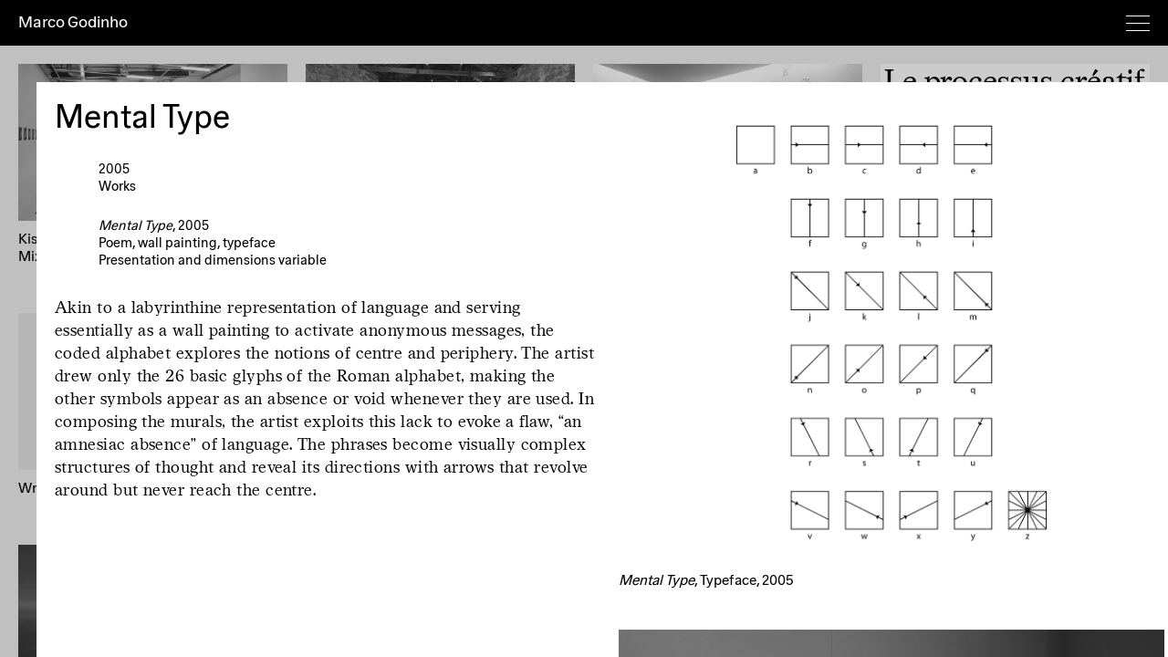

--- FILE ---
content_type: text/html; charset=UTF-8
request_url: https://marcogodinho.com/projects/mental-type
body_size: 34539
content:

<!doctype html>
<html lang="en">

<head>
  <meta charset="utf-8">
  <meta name="viewport" content="width=device-width,initial-scale=1.0">
  <meta http-equiv="X-UA-Compatible" content="ie=edge">

  <title>Mental Type, 2005 · Marco Godinho</title>
  <meta name="description" content="Marco Godinho is a Portuguese-Luxembourgish artist who lives and works between Luxembourg and Paris.">

  <meta property="og:url" content="https://marcogodinho.com/projects/mental-type">
  <meta property="og:type" content="website">
  <meta property="og:title" content="Marco Godinho | Mental Type, 2005">
  <meta property="og:image" content="https://marcogodinho.com/media/pages/projects/mental-type/7a083ed2f2-1619775212/00-mental-type-digital-version-recadrage-1000x.jpg">
  <meta property="og:description" content="Marco Godinho is a Portuguese-Luxembourgish artist who lives and works between Luxembourg and Paris.">
  <meta property="og:site_name" content="Marco Godinho">
  <meta property="og:locale" content="en">

  <link href="https://marcogodinho.com/assets/css/vendors.css" rel="stylesheet">
<link href="https://marcogodinho.com/assets/css/site.css" rel="stylesheet">
<link href="https://marcogodinho.com/assets/css/templates/projects-item.css" rel="stylesheet">
  <link rel="icon" href="https://marcogodinho.com/assets/images/favicon.png">
  
  <!-- Global site tag (gtag.js) - Google Analytics -->
  <script async src="https://www.googletagmanager.com/gtag/js?id=G-KCH7D13X5E"></script>
  <script>
    window.dataLayer = window.dataLayer || [];
    function gtag(){dataLayer.push(arguments);}
    gtag('js', new Date());
  
    gtag('config', 'G-KCH7D13X5E');
  </script>
</head>

<body id="projects-item">

<div class="nav-wrapper">
  <nav class="nav">
    <div class="nav-content">
      <h1 class="logo nav-logo">
        <a class="logo-link" href="https://marcogodinho.com" data-router-disabled>Marco Godinho</a> 
      </h1>
      
      <!-- <h1 class="logo filter category nav-logo" data-url="" data-category="*">
        <a class="logo-link" href="">Marco Godinho</a> 
      </h1> -->
  
      <div id="nav-toggle">
        <span></span>
        <span></span>
        <span></span>
        <span></span>
      </div>
    </div>

    <div id="menu" class="nav-menu">
              <div class="nav-topic see">
    <div class="topic-label">
      See
    </div>
    
    <div class="topic-filters">
      <span class="filter category is-active" data-category="*">Everything</span>
              <span class="filter category" data-filter=".cat-works">Works</span>
              <span class="filter category" data-filter=".cat-exhibitions">Exhibitions</span>
              <span class="filter category" data-filter=".cat-publications">Publications</span>
              <span class="filter category" data-filter=".cat-poems">Poems</span>
              <span class="filter category" data-filter=".cat-texts">Texts</span>
            <span class="enable-tags">Deeper</span>  
    </div>
  </div>

  <div class="nav-topic tags is-hidden">
    <div class="topic-label">
      <!-- empty -->
    </div>
    
    <div class="topic-filters">
      
                        <span class="filter tag" data-filter=".tag-b4ywh9jq">Mr Godinho</span>
                                <span class="filter tag" data-filter=".tag-7l3wgadw">Performative gesture</span>
                                <span class="filter tag" data-filter=".tag-8l5xuo8p">Daily performance</span>
                                <span class="filter tag" data-filter=".tag-u5hggmd7">Protocol</span>
                                <span class="filter tag" data-filter=".tag-qn62xp32">Sculpture</span>
                                <span class="filter tag" data-filter=".tag-piudnp5u">Works on paper</span>
                                <span class="filter tag" data-filter=".tag-y2icejb3">Drawing</span>
                                <span class="filter tag" data-filter=".tag-u8czhuh3">Installation</span>
                                <span class="filter tag" data-filter=".tag-wlbbttyw">Video</span>
                                <span class="filter tag" data-filter=".tag-a0baxvl0">Photography</span>
                                <span class="filter tag" data-filter=".tag-6khdvgcy">Sound</span>
                                <span class="filter tag" data-filter=".tag-inb5vp4f">Outdoor</span>
                                <span class="filter tag" data-filter=".tag-hc7xrnfr">Site Specific</span>
                                <span class="filter tag" data-filter=".tag-rxs1tw2s">Scenography</span>
                                <span class="filter tag" data-filter=".tag-urdcpy93">Permanent installation</span>
                                <span class="filter tag" data-filter=".tag-fp7rkdlu">Press</span>
                                <span class="filter tag" data-filter=".tag-qknseq0y">Neon</span>
                                <span class="filter tag" data-filter=".tag-68nr6l35">Maps</span>
                                <span class="filter tag" data-filter=".tag-drfk2avs">Infinite House</span>
                                <span class="filter tag" data-filter=".tag-y5i9on4u">Book as sculpture</span>
                                <span class="filter tag" data-filter=".tag-1tgb6wc7">Library</span>
                                <span class="filter tag" data-filter=".tag-e0o611e7">Newspaper</span>
                                <span class="filter tag" data-filter=".tag-wvlpqbgq">Postcards</span>
                                <span class="filter tag" data-filter=".tag-6mxhaxyc">Monograph</span>
                                <span class="filter tag" data-filter=".tag-qackc18m">Artist's book</span>
                                <span class="filter tag" data-filter=".tag-1ec3vftg">Process</span>
                                <span class="filter tag" data-filter=".tag-9wsg6fcs">Navigation Instrument</span>
                                <span class="filter tag" data-filter=".tag-w12thpzo">Interview</span>
                                <span class="filter tag" data-filter=".tag-37r0uvrq">Conversation</span>
                                <span class="filter tag" data-filter=".tag-bd9cste1">Anthropology</span>
                                <span class="filter tag" data-filter=".tag-wk0kdlqi">Objects</span>
                                <span class="filter tag" data-filter=".tag-39d87svc">Philosophy</span>
                                <span class="filter tag" data-filter=".tag-kl8o436a">Hope</span>
                                <span class="filter tag" data-filter=".tag-v9xpovfv">Haïku</span>
                                <span class="filter tag" data-filter=".tag-r7d218k5">Language</span>
                                <span class="filter tag" data-filter=".tag-jgmf2avj">Hospitality</span>
                                <span class="filter tag" data-filter=".tag-ki4ueo5r">Typography</span>
                                <span class="filter tag" data-filter=".tag-8pohl8ew">Writing</span>
                                <span class="filter tag" data-filter=".tag-bhzifw3u">Reading</span>
                                <span class="filter tag" data-filter=".tag-f5tkmx0f">Handwriting</span>
                                <span class="filter tag" data-filter=".tag-rjf5ujmb">Words</span>
                                <span class="filter tag" data-filter=".tag-fwdghr2z">Missing</span>
                                <span class="filter tag" data-filter=".tag-62b9n05g">Body</span>
                                <span class="filter tag" data-filter=".tag-3vhngenf">Time</span>
                                <span class="filter tag" data-filter=".tag-p4edpvyv">Mapping Time</span>
                                <span class="filter tag" data-filter=".tag-yixq38yl">Space</span>
                                <span class="filter tag" data-filter=".tag-m058r7y2">Memory</span>
                                <span class="filter tag" data-filter=".tag-x2i8h561">Oblivion</span>
                                <span class="filter tag" data-filter=".tag-6pvv9abb">Erasing</span>
                                <span class="filter tag" data-filter=".tag-o1hpnvo5">Displacement</span>
                                <span class="filter tag" data-filter=".tag-ruek100p">Wandering</span>
                                <span class="filter tag" data-filter=".tag-x5n41s5r">Walking</span>
                                <span class="filter tag" data-filter=".tag-19myhuf2">Waiting</span>
                                <span class="filter tag" data-filter=".tag-gymvmkqq">Travel</span>
                                <span class="filter tag" data-filter=".tag-cyt29hla">Migration</span>
                                <span class="filter tag" data-filter=".tag-0mykeeja">Presence</span>
                                <span class="filter tag" data-filter=".tag-plessgez">Everyday</span>
                                <span class="filter tag" data-filter=".tag-olpajn0f">Cartography </span>
                                <span class="filter tag" data-filter=".tag-kib6j715">Nomadism</span>
                                <span class="filter tag" data-filter=".tag-zgeersiq">Nomadic life</span>
                                <span class="filter tag" data-filter=".tag-nj81byhq">Compass</span>
                                <span class="filter tag" data-filter=".tag-om9cxhwm">Home</span>
                                <span class="filter tag" data-filter=".tag-gekbymkw">Silence</span>
                                <span class="filter tag" data-filter=".tag-vj4gr2l2">Ritual</span>
                                <span class="filter tag" data-filter=".tag-6q1h4ptt">Spiritual </span>
                                <span class="filter tag" data-filter=".tag-bv5b9d6c">Meditation</span>
                                <span class="filter tag" data-filter=".tag-xz0kb1f3">Offering</span>
                                <span class="filter tag" data-filter=".tag-uc6n72ut">Exile</span>
                                <span class="filter tag" data-filter=".tag-qedsa6ep">Intense Moment</span>
                                <span class="filter tag" data-filter=".tag-g7fl6drp">Day and night</span>
                                <span class="filter tag" data-filter=".tag-kgzqpz4k">Horizon</span>
                                <span class="filter tag" data-filter=".tag-ed88adq4">Landscape</span>
                                <span class="filter tag" data-filter=".tag-o27b8xuz">Flags</span>
                                <span class="filter tag" data-filter=".tag-u1lnr0y5">Geography</span>
                                <span class="filter tag" data-filter=".tag-airmyc5w">Local</span>
                                <span class="filter tag" data-filter=".tag-f7840y6q">Collective</span>
                                <span class="filter tag" data-filter=".tag-9x6brijy">Ecology</span>
                                <span class="filter tag" data-filter=".tag-z25e9zi0">Ceremony</span>
                                <span class="filter tag" data-filter=".tag-l0dwe5aj">Proximity</span>
                                <span class="filter tag" data-filter=".tag-wbkwg5dv">Intime</span>
                                <span class="filter tag" data-filter=".tag-yv8adhx2">Social</span>
                                <span class="filter tag" data-filter=".tag-feb46xix">Infinity</span>
                                <span class="filter tag" data-filter=".tag-ldp4felf">Endless</span>
                                <span class="filter tag" data-filter=".tag-2hyznny0">Elsewhere</span>
                                <span class="filter tag" data-filter=".tag-azy0topp">Timeless</span>
                                <span class="filter tag" data-filter=".tag-diibunm0">Distance</span>
                                <span class="filter tag" data-filter=".tag-uq0gzh8q">Isolation</span>
                                <span class="filter tag" data-filter=".tag-1we809ul">South</span>
                                <span class="filter tag" data-filter=".tag-8ygem0k2">North</span>
                                <span class="filter tag" data-filter=".tag-6r0wdcp2">Measure</span>
                                <span class="filter tag" data-filter=".tag-qd2blka0">Mouvement  </span>
                                <span class="filter tag" data-filter=".tag-zw6ufzx3">Periphery</span>
                                <span class="filter tag" data-filter=".tag-epe1uyo1">Inframince</span>
                                <span class="filter tag" data-filter=".tag-b4y1jq9r">Spiral</span>
                                <span class="filter tag" data-filter=".tag-hymarrpt">Circle</span>
                                <span class="filter tag" data-filter=".tag-5lj35kb1">Collaboration</span>
                                <span class="filter tag" data-filter=".tag-3jds7jw3">Between</span>
                                <span class="filter tag" data-filter=".tag-3vqf5bhh">Transit</span>
                                <span class="filter tag" data-filter=".tag-jbdvllev">Urban space </span>
                                <span class="filter tag" data-filter=".tag-d5veciik">Natural elements </span>
                                <span class="filter tag" data-filter=".tag-vdmvafml">Circular Economy</span>
                                <span class="filter tag" data-filter=".tag-o38qjru1">Nature</span>
                                <span class="filter tag" data-filter=".tag-sok2fev8">Weeds</span>
                                                            <span class="filter tag" data-filter=".tag-hjarfkmm">River</span>
                                <span class="filter tag" data-filter=".tag-wq8wn63s">Water</span>
                                <span class="filter tag" data-filter=".tag-w64gv98e">Mixing the waters</span>
                                <span class="filter tag" data-filter=".tag-kie4is1t">Earth</span>
                                <span class="filter tag" data-filter=".tag-cp5vjzdp">Fire</span>
                                <span class="filter tag" data-filter=".tag-qfjbb2yv">Air</span>
                                <span class="filter tag" data-filter=".tag-xek2tq2l">Sea</span>
                                <span class="filter tag" data-filter=".tag-rpa7fm7m">Ocean</span>
                                <span class="filter tag" data-filter=".tag-vnrrc7f1">Tide</span>
                                <span class="filter tag" data-filter=".tag-bt4unmg0">Coastline</span>
                                <span class="filter tag" data-filter=".tag-vqvz5z1o">Dust</span>
                                <span class="filter tag" data-filter=".tag-pnoe2txl">Wind</span>
                                <span class="filter tag" data-filter=".tag-bvg4dn99">Soil</span>
                                <span class="filter tag" data-filter=".tag-qaf4uvkn">Sky</span>
                                <span class="filter tag" data-filter=".tag-goff5z4l">Waves</span>
                                <span class="filter tag" data-filter=".tag-nlfx3mmu">Volcano</span>
                                <span class="filter tag" data-filter=".tag-sxw4xrpl">Moon</span>
                                <span class="filter tag" data-filter=".tag-vl1ehea1">Sun</span>
                                <span class="filter tag" data-filter=".tag-9azxs6mf">Light</span>
                                <span class="filter tag" data-filter=".tag-nhc3hrpm">Night</span>
                                <span class="filter tag" data-filter=".tag-icwzk76o">Blue</span>
                                <span class="filter tag" data-filter=".tag-db9xh9ep">Red</span>
                                <span class="filter tag" data-filter=".tag-3l5qt061">Black</span>
                                              <span class="filter tag" data-filter=".tag-uw59035y">Cloth</span>
                                <span class="filter tag" data-filter=".tag-siec3v2a">Bottles</span>
                                              <span class="filter tag" data-filter=".tag-7yoxhs10">Threshold</span>
                                <span class="filter tag" data-filter=".tag-xlkvzf8m">Boundary</span>
                                <span class="filter tag" data-filter=".tag-c3713uf0">Borders</span>
                                <span class="filter tag" data-filter=".tag-tcntawzb">Inside outside </span>
                                <span class="filter tag" data-filter=".tag-92mabq5v">Disappearance</span>
                                <span class="filter tag" data-filter=".tag-qaukwtz3">Uncertainty</span>
                                <span class="filter tag" data-filter=".tag-rnhov1xi">Breath</span>
                                                            <span class="filter tag" data-filter=".tag-28pxc2an">Blindness</span>
                                <span class="filter tag" data-filter=".tag-b9heyclm">World  </span>
                                <span class="filter tag" data-filter=".tag-t0d9s8xf">Mental</span>
                                <span class="filter tag" data-filter=".tag-y44dj4op">Suspended</span>
                                <span class="filter tag" data-filter=".tag-p1ni2335">Amnesia</span>
                                <span class="filter tag" data-filter=".tag-97rnjh2z">Climate</span>
                                <span class="filter tag" data-filter=".tag-rja3j4mv">Calendar</span>
                                <span class="filter tag" data-filter=".tag-8aspu6zd">Experience</span>
                                <span class="filter tag" data-filter=".tag-lwfzg4jx">Ephemeral</span>
                                <span class="filter tag" data-filter=".tag-r6wy9s55">Flow</span>
                                <span class="filter tag" data-filter=".tag-0s70vgpr">Island</span>
                                              <span class="filter tag" data-filter=".tag-xvnwh7cf">Animal</span>
                                <span class="filter tag" data-filter=".tag-i5o2icz8">Plants</span>
                                <span class="filter tag" data-filter=".tag-2vmnclk6">Odyssey</span>
                                <span class="filter tag" data-filter=".tag-spk5gibb">Food</span>
                                <span class="filter tag" data-filter=".tag-coezl59l">Gold</span>
                                <span class="filter tag" data-filter=".tag-bdea3aq6">Liquid</span>
                                <span class="filter tag" data-filter=".tag-vuzsmpsf">Oral</span>
                                <span class="filter tag" data-filter=".tag-28mfi2fv">Cosmos</span>
                                <span class="filter tag" data-filter=".tag-607f8bux">Clouds</span>
                                <span class="filter tag" data-filter=".tag-7rbs23yk">Voice</span>
                                              <span class="filter tag" data-filter=".tag-siqxsy6b">Hands</span>
                                <span class="filter tag" data-filter=".tag-pzwmgcvl">Mediterranean</span>
                                <span class="filter tag" data-filter=".tag-jedv5z8h">Europe</span>
                                <span class="filter tag" data-filter=".tag-dal1eowh">Territory</span>
                                <span class="filter tag" data-filter=".tag-ozhviudj">Aporia</span>
                                <span class="filter tag" data-filter=".tag-iu67qzsn">Asia</span>
                                <span class="filter tag" data-filter=".tag-a8xnvk5d">Africa</span>
                                <span class="filter tag" data-filter=".tag-89fua0qk">Notebooks</span>
                                <span class="filter tag" data-filter=".tag-f1cocsht">Mind</span>
                                <span class="filter tag" data-filter=".tag-gwj52x9a">Wishes</span>
                                <span class="filter tag" data-filter=".tag-zll3p72j">Mirror</span>
                                <span class="filter tag" data-filter=".tag-u5ijc080">Recycling</span>
                                <span class="filter tag" data-filter=".tag-qhtvj6dx">Environment</span>
                                <span class="filter tag" data-filter=".tag-rc7c8h9b">Stateless</span>
                                <span class="filter tag" data-filter=".tag-sfrzamme">Ghosts</span>
                                <span class="filter tag" data-filter=".tag-g5sc60qi">Invisible</span>
                                <span class="filter tag" data-filter=".tag-g2c61v0z">Universal</span>
                                <span class="filter tag" data-filter=".tag-69ncapre">Remember</span>
                                <span class="filter tag" data-filter=".tag-yx15z33t">Window</span>
                                <span class="filter tag" data-filter=".tag-89acb3tn">Together</span>
                                <span class="filter tag" data-filter=".tag-5mcjx7de">Salt</span>
                                <span class="filter tag" data-filter=".tag-e4jzhscv">Evanescence</span>
                                <span class="filter tag" data-filter=".tag-vg87j4n2">Cycle</span>
                                <span class="filter tag" data-filter=".tag-zi1jxcxh">Direction</span>
                                <span class="filter tag" data-filter=".tag-a094tq24">Shelter</span>
                                <span class="filter tag" data-filter=".tag-3cgsi7gr">Imagination</span>
                                <span class="filter tag" data-filter=".tag-1n6xphwh">Sharing</span>
                                <span class="filter tag" data-filter=".tag-zixfwbj4">Forever</span>
                                <span class="filter tag" data-filter=".tag-2qgykv6n">Tattoo</span>
                                <span class="filter tag" data-filter=".tag-m3t5c0ix">Glass</span>
                                <span class="filter tag" data-filter=".tag-is1zzejy">Transparency</span>
                                <span class="filter tag" data-filter=".tag-ufhiy96q">Collect</span>
                                <span class="filter tag" data-filter=".tag-t32vbdge">Place</span>
                                <span class="filter tag" data-filter=".tag-3omhx51o">Abandoned</span>
                                <span class="filter tag" data-filter=".tag-j2evhuyi">Shoes</span>
                                <span class="filter tag" data-filter=".tag-r6a8jhez">Flip-Flops</span>
                                <span class="filter tag" data-filter=".tag-9ccqih9b">Absence</span>
                                <span class="filter tag" data-filter=".tag-mv4vnlzv">Revolution</span>
                                <span class="filter tag" data-filter=".tag-fjgjvobf">Floating</span>
                                <span class="filter tag" data-filter=".tag-6ff95cus">Wall</span>
                                <span class="filter tag" data-filter=".tag-yi89qlqu">Ecosystem</span>
                                <span class="filter tag" data-filter=".tag-morwegua">Found</span>
                                <span class="filter tag" data-filter=".tag-anu4h5lr">Dreams</span>
                                <span class="filter tag" data-filter=".tag-u7d45ja3">Change</span>
                                <span class="filter tag" data-filter=".tag-nwedu6dk">Season</span>
                                <span class="filter tag" data-filter=".tag-qkxxk6es">Searching</span>
                  </div>
  </div>

  <div class="nav-topic sort-by">
    <div class="topic-label">
      Sort by
    </div>
    
    <div class="topic-filters">
      <span class="filters-initial sort is-active" data-sort-value="initialnumber">Artist's</span>
      <span class="sort" data-sort-value="date">Year (+)</span>
      <span class="sort" data-sort-value="datedesc">Year (–)</span>
      <span class="sort" data-sort-value="letter">A→Z</span>
      <span class="sort" data-sort-value="letterdesc">Z→A</span>
      <span class="sort" data-sort-value="random">Random</span>  
    </div>
  </div>      
      <div class="nav-topic go-to">
        <div class="topic-label">
          Go to
        </div>
        
        <div class="topic-filters">
                      <span>
                              <a class="" href="https://marcogodinho.com" data-router-disabled>Home</a> 
                          </span>
                      <span>
                              <a class="" href="https://marcogodinho.com/overview" data-router-disabled>Overview</a> 
                          </span>
                      <span>
                              <a class="" href="https://marcogodinho.com/about" data-router-disabled>About</a> 
                          </span>
                      <span>
                              <a class="" href="https://marcogodinho.com/news" data-router-disabled>News</a> 
                          </span>
                      <span>
                              <a class="" href="https://marcogodinho.com/imprint" data-router-disabled>Imprint</a> 
                          </span>
                      <span>
                              <a class="" href="https://marcogodinho.com/newsletter" data-router-disabled>Newsletter</a> 
                          </span>
                      <span>
                              <a target="_blank" href="https://www.instagram.com/marcogodinho24/?hl=fr" data-router-disabled>Instagram</a> 
                          </span>
                  </div>
      </div>
    </div>
  </nav>
</div>

<main class="main">
  <div class="projects">
    <div class="view is-grid">
        <div class="projects-item  cat-exhibitions   
                                                                                                                                            
   tag-hc7xrnfr tag-u8czhuh3 tag-rxs1tw2s tag-d5veciik tag-vdmvafml tag-zi1jxcxh tag-1we809ul tag-vl1ehea1 tag-sxw4xrpl tag-wq8wn63s tag-bvg4dn99 tag-3vqf5bhh tag-m3t5c0ix tag-is1zzejy tag-cyt29hla tag-ed88adq4 tag-97rnjh2z  "
    data-date="20191025"
    data-datedesc="20191025"
    data-initialnumber="1"
    data-letter=""
    data-letterdesc=""
  >
    <a href="https://marcogodinho.com/projects/2019-02-02-solo-exhibition-kissing-the-sun-touching-the-moon-mixing-the-waters-le-parvis-tarbes-france-25-10-2019-11-01-2020">
              <div class="visual is-image">
          <picture>
            <source srcset="https://marcogodinho.com/media/pages/projects/2019-02-02-solo-exhibition-kissing-the-sun-touching-the-moon-mixing-the-waters-le-parvis-tarbes-france-25-10-2019-11-01-2020/9c618dc09c-1619773278/0-marco-godinho-remember-what-is-missing-2019-preview-image-500x.webp" type="image/webp">
            <img class="item-main-image" src="https://marcogodinho.com/media/pages/projects/2019-02-02-solo-exhibition-kissing-the-sun-touching-the-moon-mixing-the-waters-le-parvis-tarbes-france-25-10-2019-11-01-2020/9c618dc09c-1619773278/0-marco-godinho-remember-what-is-missing-2019-preview-image-500x.jpg" alt="" loading="lazy">
          </picture>
        </div>
          </a>

    <div class="info">
      <h2>
        <a href="https://marcogodinho.com/projects/2019-02-02-solo-exhibition-kissing-the-sun-touching-the-moon-mixing-the-waters-le-parvis-tarbes-france-25-10-2019-11-01-2020">
          Kissing The Sun, Touching The Moon, Mixing The Waters        </a>
      </h2>

      <!--
      <div class="tags">
                                            <span></span>
                                    </div>
      -->
    </div>

    <!--  -->
  </div>
  <div class="projects-item  cat-exhibitions   
                                                                                                                                                            
   tag-7l3wgadw tag-8l5xuo8p tag-qn62xp32 tag-hc7xrnfr tag-8aspu6zd tag-rxs1tw2s tag-icwzk76o tag-xek2tq2l tag-vl1ehea1 tag-pzwmgcvl tag-9wsg6fcs tag-is1zzejy tag-m3t5c0ix tag-zll3p72j tag-ed88adq4 tag-97rnjh2z tag-u7d45ja3 tag-9azxs6mf tag-3jds7jw3  "
    data-date="20190511"
    data-datedesc="20190511"
    data-initialnumber="2"
    data-letter=""
    data-letterdesc=""
  >
    <a href="https://marcogodinho.com/projects/written-by-water-exhibition-2019">
              <div class="visual is-image">
          <picture>
            <source srcset="https://marcogodinho.com/media/pages/projects/written-by-water-exhibition-2019/14da786f30-1619773390/0-marco-godinho-written-by-water-2013-2019-preview-image-500x.webp" type="image/webp">
            <img class="item-main-image" src="https://marcogodinho.com/media/pages/projects/written-by-water-exhibition-2019/14da786f30-1619773390/0-marco-godinho-written-by-water-2013-2019-preview-image-500x.jpg" alt="" loading="lazy">
          </picture>
        </div>
          </a>

    <div class="info">
      <h2>
        <a href="https://marcogodinho.com/projects/written-by-water-exhibition-2019">
          Written By Water, Luxembourg Pavilion, 58th International Art Exhibition, La Biennale di Venezia        </a>
      </h2>

      <!--
      <div class="tags">
                                            <span></span>
                                    </div>
      -->
    </div>

    <!--  -->
  </div>
  <div class="projects-item  cat-works cat-exhibitions cat-poems   
                                                                                                    
   tag-7l3wgadw tag-u5hggmd7 tag-piudnp5u tag-hc7xrnfr tag-r7d218k5 tag-rjf5ujmb tag-f5tkmx0f tag-uq0gzh8q tag-om9cxhwm tag-plessgez tag-vj4gr2l2 tag-jbdvllev  "
    data-date="20210409"
    data-datedesc="20210409"
    data-initialnumber="3"
    data-letter=""
    data-letterdesc=""
  >
    <a href="https://marcogodinho.com/projects/2021-02-01-group-exhibition-grimm-museum-berlin-2021">
              <div class="visual is-image">
          <picture>
            <source srcset="https://marcogodinho.com/media/pages/projects/2021-02-01-group-exhibition-grimm-museum-berlin-2021/19dfa2e98d-1620584496/0-marco-godinho-club-quarantina-group-exhibition-2021-preview-image-500x.webp" type="image/webp">
            <img class="item-main-image" src="https://marcogodinho.com/media/pages/projects/2021-02-01-group-exhibition-grimm-museum-berlin-2021/19dfa2e98d-1620584496/0-marco-godinho-club-quarantina-group-exhibition-2021-preview-image-500x.jpg" alt="" loading="lazy">
          </picture>
        </div>
          </a>

    <div class="info">
      <h2>
        <a href="https://marcogodinho.com/projects/2021-02-01-group-exhibition-grimm-museum-berlin-2021">
          Isolation Days (March 16 - Mai 10, 2020) #1-56        </a>
      </h2>

      <!--
      <div class="tags">
                                            <span></span>
                                    </div>
      -->
    </div>

    <!--  -->
  </div>
  <div class="projects-item  cat-texts   
                                                            
   tag-fp7rkdlu tag-1ec3vftg tag-w12thpzo tag-jgmf2avj tag-37r0uvrq tag-39d87svc tag-r7d218k5  "
    data-date="20210416"
    data-datedesc="20210416"
    data-initialnumber="4"
    data-letter=""
    data-letterdesc=""
  >
    <a href="https://marcogodinho.com/projects/2021-04-01-33-confessions-d-artiste-marco-godinho-land-16-04-2021">
           
        <div class="visual is-text">
          <h2>Le processus créatif est l'hospitalité de l'œuvre. Le processus créatif est l'hospitalité de l'œuvre.</h2>
        </div>
          </a>

    <div class="info">
      <h2>
        <a href="https://marcogodinho.com/projects/2021-04-01-33-confessions-d-artiste-marco-godinho-land-16-04-2021">
          33 confessions d’artiste        </a>
      </h2>

      <!--
      <div class="tags">
                                            <span></span>
                                    </div>
      -->
    </div>

    <!--  -->
  </div>
  <div class="projects-item  cat-publications   
                                                                    
   tag-6mxhaxyc tag-qackc18m tag-1tgb6wc7 tag-zgeersiq tag-xek2tq2l tag-wq8wn63s tag-8pohl8ew tag-icwzk76o  "
    data-date="20200101"
    data-datedesc="20200101"
    data-initialnumber="5"
    data-letter=""
    data-letterdesc=""
  >
    <a href="https://marcogodinho.com/projects/2020-01-written-by-water-2020">
              <div class="visual is-image">
          <picture>
            <source srcset="https://marcogodinho.com/media/pages/projects/2020-01-written-by-water-2020/a27efd4a95-1619773222/0-marco-godinho-written-by-water-2020-preview-image-500x.webp" type="image/webp">
            <img class="item-main-image" src="https://marcogodinho.com/media/pages/projects/2020-01-written-by-water-2020/a27efd4a95-1619773222/0-marco-godinho-written-by-water-2020-preview-image-500x.jpg" alt="" loading="lazy">
          </picture>
        </div>
          </a>

    <div class="info">
      <h2>
        <a href="https://marcogodinho.com/projects/2020-01-written-by-water-2020">
          Written by Water – Publication        </a>
      </h2>

      <!--
      <div class="tags">
                                            <span></span>
                                    </div>
      -->
    </div>

    <!--  -->
  </div>
  <div class="projects-item    
                    
   tag-b4ywh9jq tag-5lj35kb1  "
    data-date="20200401"
    data-datedesc="20200401"
    data-initialnumber="6"
    data-letter=""
    data-letterdesc=""
  >
    <a href="https://marcogodinho.com/projects/2020-04-01-mr-godinho-bio-2020">
              <div class="visual is-image">
          <picture>
            <source srcset="https://marcogodinho.com/media/pages/projects/2020-04-01-mr-godinho-bio-2020/5423e34e39-1620553923/00-mr-godinho-bio-302-final-copie-500x.webp" type="image/webp">
            <img class="item-main-image" src="https://marcogodinho.com/media/pages/projects/2020-04-01-mr-godinho-bio-2020/5423e34e39-1620553923/00-mr-godinho-bio-302-final-copie-500x.jpg" alt="" loading="lazy">
          </picture>
        </div>
          </a>

    <div class="info">
      <h2>
        <a href="https://marcogodinho.com/projects/2020-04-01-mr-godinho-bio-2020">
          Mr Godinho (Bio)<br />
Keong-A Song        </a>
      </h2>

      <!--
      <div class="tags">
                                            <span></span>
                                    </div>
      -->
    </div>

    <!--  -->
  </div>
  <div class="projects-item  cat-publications   
                                                                                    
   tag-qackc18m tag-5lj35kb1 tag-yv8adhx2 tag-cyt29hla tag-uc6n72ut tag-hymarrpt tag-jgmf2avj tag-ed88adq4 tag-607f8bux tag-fjgjvobf  "
    data-date="20200302"
    data-datedesc="20200302"
    data-initialnumber="7"
    data-letter=""
    data-letterdesc=""
  >
    <a href="https://marcogodinho.com/projects/forever-immigrant-postcards">
              <div class="visual is-image">
          <picture>
            <source srcset="https://marcogodinho.com/media/pages/projects/forever-immigrant-postcards/2565bcfe1f-1619773224/0-forever-immigrant-asti-cover-1-500x.webp" type="image/webp">
            <img class="item-main-image" src="https://marcogodinho.com/media/pages/projects/forever-immigrant-postcards/2565bcfe1f-1619773224/0-forever-immigrant-asti-cover-1-500x.jpg" alt="" loading="lazy">
          </picture>
        </div>
          </a>

    <div class="info">
      <h2>
        <a href="https://marcogodinho.com/projects/forever-immigrant-postcards">
          Forever Immigrant – Postcards        </a>
      </h2>

      <!--
      <div class="tags">
                                            <span></span>
                                    </div>
      -->
    </div>

    <!--  -->
  </div>
  <div class="projects-item  cat-texts   
                                                            
   tag-w12thpzo tag-37r0uvrq tag-8pohl8ew tag-1ec3vftg tag-vuzsmpsf tag-39d87svc tag-zgeersiq  "
    data-date="20200401"
    data-datedesc="20200401"
    data-initialnumber="8"
    data-letter=""
    data-letterdesc=""
  >
    <a href="https://marcogodinho.com/projects/2020-04-01-interview-le-studio-des-e-critures-12-marco-godinho">
           
        <div class="visual is-text">
          <h2>L’écriture est un geste d’incertitude. L’écriture est un geste d’incertitude. L’écriture est un geste d’incertitude.</h2>
        </div>
          </a>

    <div class="info">
      <h2>
        <a href="https://marcogodinho.com/projects/2020-04-01-interview-le-studio-des-e-critures-12-marco-godinho">
          Le studio des écritures #12        </a>
      </h2>

      <!--
      <div class="tags">
                                            <span></span>
                                    </div>
      -->
    </div>

    <!--  -->
  </div>
  <div class="projects-item  cat-exhibitions   
                                                                                                            
   tag-7l3wgadw tag-u5hggmd7 tag-wlbbttyw tag-2vmnclk6 tag-xek2tq2l tag-pzwmgcvl tag-icwzk76o tag-ed88adq4 tag-xz0kb1f3 tag-7yoxhs10 tag-x5n41s5r tag-97rnjh2z tag-0s70vgpr  "
    data-date="20200222"
    data-datedesc="20200222"
    data-initialnumber="9"
    data-letter=""
    data-letterdesc=""
  >
    <a href="https://marcogodinho.com/projects/musee-national-marc-chagall-nice-nice">
              <div class="visual is-image">
          <picture>
            <source srcset="https://marcogodinho.com/media/pages/projects/musee-national-marc-chagall-nice-nice/83e54e86cd-1619773230/0-marco-godinho-left-to-their-own-fate-odyssey-exhibition-2020-preview-image-500x.webp" type="image/webp">
            <img class="item-main-image" src="https://marcogodinho.com/media/pages/projects/musee-national-marc-chagall-nice-nice/83e54e86cd-1619773230/0-marco-godinho-left-to-their-own-fate-odyssey-exhibition-2020-preview-image-500x.jpg" alt="" loading="lazy">
          </picture>
        </div>
          </a>

    <div class="info">
      <h2>
        <a href="https://marcogodinho.com/projects/musee-national-marc-chagall-nice-nice">
          Left to Their Own Fate (Odyssey)        </a>
      </h2>

      <!--
      <div class="tags">
                                            <span></span>
                                    </div>
      -->
    </div>

    <!--  -->
  </div>
  <div class="projects-item  cat-works cat-exhibitions   
                                                                                                                    
   tag-7l3wgadw tag-u5hggmd7 tag-qn62xp32 tag-piudnp5u tag-u8czhuh3 tag-hc7xrnfr tag-97rnjh2z tag-68nr6l35 tag-olpajn0f tag-u1lnr0y5 tag-1ec3vftg tag-3vhngenf tag-b9heyclm tag-ed88adq4  "
    data-date="20200305"
    data-datedesc="20200305"
    data-initialnumber="10"
    data-letter=""
    data-letterdesc=""
  >
    <a href="https://marcogodinho.com/projects/le-monde-nomade">
              <div class="visual is-image">
          <picture>
            <source srcset="https://marcogodinho.com/media/pages/projects/le-monde-nomade/2e4ae39787-1619773242/0-marco-godinho-le-monde-nomade-1-group-exhibition-2020-preview-image-500x.webp" type="image/webp">
            <img class="item-main-image" src="https://marcogodinho.com/media/pages/projects/le-monde-nomade/2e4ae39787-1619773242/0-marco-godinho-le-monde-nomade-1-group-exhibition-2020-preview-image-500x.jpg" alt="" loading="lazy">
          </picture>
        </div>
          </a>

    <div class="info">
      <h2>
        <a href="https://marcogodinho.com/projects/le-monde-nomade">
          Mappa Mundi – Contemporary Cartographies        </a>
      </h2>

      <!--
      <div class="tags">
                                            <span></span>
                                    </div>
      -->
    </div>

    <!--  -->
  </div>
  <div class="projects-item  cat-texts   
                                    
   tag-fp7rkdlu tag-7l3wgadw tag-8pohl8ew tag-89fua0qk  "
    data-date="20200401"
    data-datedesc="20200401"
    data-initialnumber="11"
    data-letter=""
    data-letterdesc=""
  >
    <a href="https://marcogodinho.com/projects/2020-04-01-dossier-gestes-d-e-criture-artpress-477-478-mai-juin-2020">
           
        <div class="visual is-text">
          <h2>His hand takes part in the language. He refers to the fluidity of writing, an ink that is transparent yet full of stories.</h2>
        </div>
          </a>

    <div class="info">
      <h2>
        <a href="https://marcogodinho.com/projects/2020-04-01-dossier-gestes-d-e-criture-artpress-477-478-mai-juin-2020">
          Dossier Gestes d’écriture – Press        </a>
      </h2>

      <!--
      <div class="tags">
                                            <span></span>
                                    </div>
      -->
    </div>

    <!--  -->
  </div>
  <div class="projects-item  cat-exhibitions cat-works   
                                                                            
   tag-a0baxvl0 tag-7l3wgadw tag-u5hggmd7 tag-hc7xrnfr tag-inb5vp4f tag-pzwmgcvl tag-icwzk76o tag-ed88adq4 tag-0s70vgpr  "
    data-date="20200930"
    data-datedesc="20200930"
    data-initialnumber="12"
    data-letter=""
    data-letterdesc=""
  >
    <a href="https://marcogodinho.com/projects/left-to-their-own-fate-odyssey-photos">
              <div class="visual is-image">
          <picture>
            <source srcset="https://marcogodinho.com/media/pages/projects/left-to-their-own-fate-odyssey-photos/66f5bc11b9-1619773267/0-marco-godinho-left-to-their-own-fate-odyssey-photos-2019-preview-image-500x.webp" type="image/webp">
            <img class="item-main-image" src="https://marcogodinho.com/media/pages/projects/left-to-their-own-fate-odyssey-photos/66f5bc11b9-1619773267/0-marco-godinho-left-to-their-own-fate-odyssey-photos-2019-preview-image-500x.jpg" alt="" loading="lazy">
          </picture>
        </div>
          </a>

    <div class="info">
      <h2>
        <a href="https://marcogodinho.com/projects/left-to-their-own-fate-odyssey-photos">
          Left to Their Own Fate (Odyssey) – Photographs        </a>
      </h2>

      <!--
      <div class="tags">
                                            <span></span>
                                    </div>
      -->
    </div>

    <!--  -->
  </div>
  <div class="projects-item  cat-works   
                                                                                            
   tag-7l3wgadw tag-u5hggmd7 tag-qn62xp32 tag-u8czhuh3 tag-hc7xrnfr tag-epe1uyo1 tag-62b9n05g tag-6r0wdcp2 tag-wbkwg5dv tag-u1lnr0y5 tag-is1zzejy  "
    data-date="20190120"
    data-datedesc="20190120"
    data-initialnumber="13"
    data-letter=""
    data-letterdesc=""
  >
    <a href="https://marcogodinho.com/projects/oblivion-colour-2019">
              <div class="visual is-image">
          <picture>
            <source srcset="https://marcogodinho.com/media/pages/projects/oblivion-colour-2019/3a007b7388-1619773304/0-marco-godinho-oblivion-color-le-parvis-2019-preview-image-500x.webp" type="image/webp">
            <img class="item-main-image" src="https://marcogodinho.com/media/pages/projects/oblivion-colour-2019/3a007b7388-1619773304/0-marco-godinho-oblivion-color-le-parvis-2019-preview-image-500x.jpg" alt="" loading="lazy">
          </picture>
        </div>
          </a>

    <div class="info">
      <h2>
        <a href="https://marcogodinho.com/projects/oblivion-colour-2019">
          Oblivion (Colour)        </a>
      </h2>

      <!--
      <div class="tags">
                                            <span></span>
                                    </div>
      -->
    </div>

    <!--  -->
  </div>
  <div class="projects-item  cat-works   
                                                                                                                                    
   tag-7l3wgadw tag-u5hggmd7 tag-qn62xp32 tag-u8czhuh3 tag-tcntawzb tag-hc7xrnfr tag-rird1k3f tag-r7d218k5 tag-rjf5ujmb tag-ki4ueo5r tag-m058r7y2 tag-x2i8h561 tag-p23j0802 tag-om9cxhwm tag-ed88adq4 tag-97rnjh2z  "
    data-date="20190111"
    data-datedesc="20190111"
    data-initialnumber="14"
    data-letter=""
    data-letterdesc=""
  >
    <a href="https://marcogodinho.com/projects/remember-what-is-missing-the-infinite-house">
              <div class="visual is-image">
          <picture>
            <source srcset="https://marcogodinho.com/media/pages/projects/remember-what-is-missing-the-infinite-house/af70307b4c-1619773327/0-marco-godinho-remember-what-is-missing-2019-preview-image-2-500x.webp" type="image/webp">
            <img class="item-main-image" src="https://marcogodinho.com/media/pages/projects/remember-what-is-missing-the-infinite-house/af70307b4c-1619773327/0-marco-godinho-remember-what-is-missing-2019-preview-image-2-500x.jpg" alt="" loading="lazy">
          </picture>
        </div>
          </a>

    <div class="info">
      <h2>
        <a href="https://marcogodinho.com/projects/remember-what-is-missing-the-infinite-house">
          Remember What Is Missing (The Infinite House)        </a>
      </h2>

      <!--
      <div class="tags">
                                            <span></span>
                                    </div>
      -->
    </div>

    <!--  -->
  </div>
  <div class="projects-item  cat-works   
                                                                                                                                            
   tag-7l3wgadw tag-u5hggmd7 tag-piudnp5u tag-fqhmzgg4 tag-y2icejb3 tag-1ec3vftg tag-0v29vhx9 tag-3vhngenf tag-plessgez tag-vj4gr2l2 tag-6r0wdcp2 tag-hymarrpt tag-sxw4xrpl tag-b9heyclm tag-rja3j4mv tag-28mfi2fv tag-jedv5z8h  "
    data-date="20190115"
    data-datedesc="20190115"
    data-initialnumber="15"
    data-letter=""
    data-letterdesc=""
  >
    <a href="https://marcogodinho.com/projects/cycle-lunaire-1-30-aou-t-2019-1-30-2019">
              <div class="visual is-image">
          <picture>
            <source srcset="https://marcogodinho.com/media/pages/projects/cycle-lunaire-1-30-aou-t-2019-1-30-2019/e646a500da-1619773340/0-marco-godinho-cycle-lunaire-2019-preview-image-500x.webp" type="image/webp">
            <img class="item-main-image" src="https://marcogodinho.com/media/pages/projects/cycle-lunaire-1-30-aou-t-2019-1-30-2019/e646a500da-1619773340/0-marco-godinho-cycle-lunaire-2019-preview-image-500x.jpg" alt="" loading="lazy">
          </picture>
        </div>
          </a>

    <div class="info">
      <h2>
        <a href="https://marcogodinho.com/projects/cycle-lunaire-1-30-aou-t-2019-1-30-2019">
          Cycle lunaire (1–30 août, 2019) #1–30        </a>
      </h2>

      <!--
      <div class="tags">
                                            <span></span>
                                    </div>
      -->
    </div>

    <!--  -->
  </div>
  <div class="projects-item  cat-works   
                                                                                                                                                    
   tag-7l3wgadw tag-8l5xuo8p tag-u5hggmd7 tag-qn62xp32 tag-u8czhuh3 tag-hc7xrnfr tag-e0o611e7 tag-wk0kdlqi tag-6q1h4ptt tag-3vhngenf tag-sxw4xrpl tag-plessgez tag-vj4gr2l2 tag-jedv5z8h tag-b9heyclm tag-kl8o436a tag-m3t5c0ix tag-is1zzejy  "
    data-date="20190120"
    data-datedesc="20190120"
    data-initialnumber="16"
    data-letter=""
    data-letterdesc=""
  >
    <a href="https://marcogodinho.com/projects/the-unknown-in-suspense-2018-2019">
              <div class="visual is-image">
          <picture>
            <source srcset="https://marcogodinho.com/media/pages/projects/the-unknown-in-suspense-2018-2019/42bc4e9630-1619773343/0-marco-godinho-cristal-moon-blocs-20182019-preview-image-500x.webp" type="image/webp">
            <img class="item-main-image" src="https://marcogodinho.com/media/pages/projects/the-unknown-in-suspense-2018-2019/42bc4e9630-1619773343/0-marco-godinho-cristal-moon-blocs-20182019-preview-image-500x.jpg" alt="" loading="lazy">
          </picture>
        </div>
          </a>

    <div class="info">
      <h2>
        <a href="https://marcogodinho.com/projects/the-unknown-in-suspense-2018-2019">
          The Unknown in Suspense (Crystal Moon Blocks)        </a>
      </h2>

      <!--
      <div class="tags">
                                            <span></span>
                                    </div>
      -->
    </div>

    <!--  -->
  </div>
  <div class="projects-item  cat-works   
                                                                                                                                                    
   tag-7l3wgadw tag-8l5xuo8p tag-u5hggmd7 tag-qn62xp32 tag-u8czhuh3 tag-hc7xrnfr tag-w64gv98e tag-plessgez tag-pzwmgcvl tag-xek2tq2l tag-rpa7fm7m tag-6q1h4ptt tag-wq8wn63s tag-siqxsy6b tag-wbkwg5dv tag-6r0wdcp2 tag-m3t5c0ix tag-is1zzejy  "
    data-date="20190112"
    data-datedesc="20190112"
    data-initialnumber="17"
    data-letter=""
    data-letterdesc=""
  >
    <a href="https://marcogodinho.com/projects/in-the-hollow-of-your-hands-2019">
              <div class="visual is-image">
          <picture>
            <source srcset="https://marcogodinho.com/media/pages/projects/in-the-hollow-of-your-hands-2019/6b1ee07e6e-1619773345/0-marco-godinho-in-the-hollow-of-your-hands-2019-preview-image-500x.webp" type="image/webp">
            <img class="item-main-image" src="https://marcogodinho.com/media/pages/projects/in-the-hollow-of-your-hands-2019/6b1ee07e6e-1619773345/0-marco-godinho-in-the-hollow-of-your-hands-2019-preview-image-500x.jpg" alt="" loading="lazy">
          </picture>
        </div>
          </a>

    <div class="info">
      <h2>
        <a href="https://marcogodinho.com/projects/in-the-hollow-of-your-hands-2019">
          In the Hollow of Your Hands        </a>
      </h2>

      <!--
      <div class="tags">
                                            <span></span>
                                    </div>
      -->
    </div>

    <!--  -->
  </div>
  <div class="projects-item  cat-works   
                                                                                                                            
   tag-qn62xp32 tag-u8czhuh3 tag-hc7xrnfr tag-morwegua tag-wk0kdlqi tag-drfk2avs tag-9wsg6fcs tag-d5veciik tag-nj81byhq tag-1we809ul tag-6r0wdcp2 tag-hymarrpt tag-o38qjru1 tag-5mcjx7de tag-ed88adq4  "
    data-date="20160107"
    data-datedesc="20160107"
    data-initialnumber="18"
    data-letter=""
    data-letterdesc=""
  >
    <a href="https://marcogodinho.com/projects/navigation-instrument-south-2016">
              <div class="visual is-image">
          <picture>
            <source srcset="https://marcogodinho.com/media/pages/projects/navigation-instrument-south-2016/ac59b995d2-1619773348/0-marco-godinho-navigation-instrument-south-2016-preview-image-500x.webp" type="image/webp">
            <img class="item-main-image" src="https://marcogodinho.com/media/pages/projects/navigation-instrument-south-2016/ac59b995d2-1619773348/0-marco-godinho-navigation-instrument-south-2016-preview-image-500x.jpg" alt="" loading="lazy">
          </picture>
        </div>
          </a>

    <div class="info">
      <h2>
        <a href="https://marcogodinho.com/projects/navigation-instrument-south-2016">
          Navigation Instrument (South)        </a>
      </h2>

      <!--
      <div class="tags">
                                            <span></span>
                                    </div>
      -->
    </div>

    <!--  -->
  </div>
  <div class="projects-item  cat-works   
                                                                            
   tag-7l3wgadw tag-hc7xrnfr tag-piudnp5u tag-89fua0qk tag-wq8wn63s tag-xz0kb1f3 tag-g5sc60qi tag-y44dj4op tag-gwj52x9a  "
    data-date="20190110"
    data-datedesc="20190110"
    data-initialnumber="19"
    data-letter=""
    data-letterdesc=""
  >
    <a href="https://marcogodinho.com/projects/miracles-are-hidden-secrets-1-2-2019">
              <div class="visual is-image">
          <picture>
            <source srcset="https://marcogodinho.com/media/pages/projects/miracles-are-hidden-secrets-1-2-2019/a767845a1d-1619773352/0-marco-godinho-miracles-are-hidden-secrets-1-2-2019-preview-image-500x.webp" type="image/webp">
            <img class="item-main-image" src="https://marcogodinho.com/media/pages/projects/miracles-are-hidden-secrets-1-2-2019/a767845a1d-1619773352/0-marco-godinho-miracles-are-hidden-secrets-1-2-2019-preview-image-500x.jpg" alt="" loading="lazy">
          </picture>
        </div>
          </a>

    <div class="info">
      <h2>
        <a href="https://marcogodinho.com/projects/miracles-are-hidden-secrets-1-2-2019">
          Miracles Are Hidden Secrets #1–2        </a>
      </h2>

      <!--
      <div class="tags">
                                            <span></span>
                                    </div>
      -->
    </div>

    <!--  -->
  </div>
  <div class="projects-item  cat-works   
                                    
   tag-7l3wgadw tag-a0baxvl0 tag-1ec3vftg tag-qedsa6ep  "
    data-date="20190110"
    data-datedesc="20190110"
    data-initialnumber="20"
    data-letter=""
    data-letterdesc=""
  >
    <a href="https://marcogodinho.com/projects/miracles-are-hidden-secrets-photographs">
              <div class="visual is-image">
          <picture>
            <source srcset="https://marcogodinho.com/media/pages/projects/miracles-are-hidden-secrets-photographs/96d45b67ee-1619773354/0-marco-godinho-miracles-are-hidden-secrets-photographs-2019-preview-image-500x.webp" type="image/webp">
            <img class="item-main-image" src="https://marcogodinho.com/media/pages/projects/miracles-are-hidden-secrets-photographs/96d45b67ee-1619773354/0-marco-godinho-miracles-are-hidden-secrets-photographs-2019-preview-image-500x.jpg" alt="" loading="lazy">
          </picture>
        </div>
          </a>

    <div class="info">
      <h2>
        <a href="https://marcogodinho.com/projects/miracles-are-hidden-secrets-photographs">
          Miracles Are Hidden Secrets – Photographs        </a>
      </h2>

      <!--
      <div class="tags">
                                            <span></span>
                                    </div>
      -->
    </div>

    <!--  -->
  </div>
  <div class="projects-item  cat-works   
                                            
   tag-wlbbttyw tag-vl1ehea1 tag-qedsa6ep tag-l0dwe5aj tag-28mfi2fv  "
    data-date="20190115"
    data-datedesc="20190115"
    data-initialnumber="21"
    data-letter=""
    data-letterdesc=""
  >
    <a href="https://marcogodinho.com/projects/as-close-as-possible-to-the-sun-2019">
              <div class="visual is-image">
          <picture>
            <source srcset="https://marcogodinho.com/media/pages/projects/as-close-as-possible-to-the-sun-2019/a69e2f0624-1619773359/0-marco-godinho-as-close-as-possible-to-the-sun-2019-preview-image-500x.webp" type="image/webp">
            <img class="item-main-image" src="https://marcogodinho.com/media/pages/projects/as-close-as-possible-to-the-sun-2019/a69e2f0624-1619773359/0-marco-godinho-as-close-as-possible-to-the-sun-2019-preview-image-500x.jpg" alt="" loading="lazy">
          </picture>
        </div>
          </a>

    <div class="info">
      <h2>
        <a href="https://marcogodinho.com/projects/as-close-as-possible-to-the-sun-2019">
          As Close as Possible to the Sun        </a>
      </h2>

      <!--
      <div class="tags">
                                            <span></span>
                                    </div>
      -->
    </div>

    <!--  -->
  </div>
  <div class="projects-item  cat-works   
                                                                                            
   tag-7l3wgadw tag-qn62xp32 tag-u8czhuh3 tag-hc7xrnfr tag-drfk2avs tag-9wsg6fcs tag-3vqf5bhh tag-bvg4dn99 tag-om9cxhwm tag-u5ijc080 tag-3jds7jw3  "
    data-date="20190117"
    data-datedesc="20190117"
    data-initialnumber="22"
    data-letter=""
    data-letterdesc=""
  >
    <a href="https://marcogodinho.com/projects/in-transit-2019">
              <div class="visual is-image">
          <picture>
            <source srcset="https://marcogodinho.com/media/pages/projects/in-transit-2019/567cf996db-1619773364/0-marco-godinho-in-transit-2019-preview-image-1-500x.webp" type="image/webp">
            <img class="item-main-image" src="https://marcogodinho.com/media/pages/projects/in-transit-2019/567cf996db-1619773364/0-marco-godinho-in-transit-2019-preview-image-1-500x.jpg" alt="" loading="lazy">
          </picture>
        </div>
          </a>

    <div class="info">
      <h2>
        <a href="https://marcogodinho.com/projects/in-transit-2019">
          In Transit        </a>
      </h2>

      <!--
      <div class="tags">
                                            <span></span>
                                    </div>
      -->
    </div>

    <!--  -->
  </div>
  <div class="projects-item  cat-works   
                                                                            
   tag-7l3wgadw tag-u5hggmd7 tag-hc7xrnfr tag-1ec3vftg tag-62b9n05g tag-ruek100p tag-wbkwg5dv tag-6r0wdcp2 tag-kgzqpz4k  "
    data-date="20190114"
    data-datedesc="20190114"
    data-initialnumber="23"
    data-letter=""
    data-letterdesc=""
  >
    <a href="https://marcogodinho.com/projects/wandering-with-the-horizon-at-your-fingertips-2019">
              <div class="visual is-image">
          <picture>
            <source srcset="https://marcogodinho.com/media/pages/projects/wandering-with-the-horizon-at-your-fingertips-2019/869906e11e-1619773366/0-marco-godinho-wandering-whit-the-horizon-2019-preview-image-500x.webp" type="image/webp">
            <img class="item-main-image" src="https://marcogodinho.com/media/pages/projects/wandering-with-the-horizon-at-your-fingertips-2019/869906e11e-1619773366/0-marco-godinho-wandering-whit-the-horizon-2019-preview-image-500x.jpg" alt="" loading="lazy">
          </picture>
        </div>
          </a>

    <div class="info">
      <h2>
        <a href="https://marcogodinho.com/projects/wandering-with-the-horizon-at-your-fingertips-2019">
          Wandering With the Horizon at Your Fingertips        </a>
      </h2>

      <!--
      <div class="tags">
                                            <span></span>
                                    </div>
      -->
    </div>

    <!--  -->
  </div>
  <div class="projects-item  cat-works   
                                                                                                                    
   tag-a0baxvl0 tag-62b9n05g tag-3vhngenf tag-o1hpnvo5 tag-wq8wn63s tag-rpa7fm7m tag-goff5z4l tag-vnrrc7f1 tag-bt4unmg0 tag-cyt29hla tag-3vqf5bhh tag-is1zzejy tag-ed88adq4 tag-97rnjh2z  "
    data-date="20180114"
    data-datedesc="20180114"
    data-initialnumber="24"
    data-letter=""
    data-letterdesc=""
  >
    <a href="https://marcogodinho.com/projects/sequence-of-a-forgotten-moment">
              <div class="visual is-image">
          <picture>
            <source srcset="https://marcogodinho.com/media/pages/projects/sequence-of-a-forgotten-moment/4663f0c821-1619773370/0-marco-godinho-sequence-of-a-forgotten-moment-2013-2018-preview-image-2-500x.webp" type="image/webp">
            <img class="item-main-image" src="https://marcogodinho.com/media/pages/projects/sequence-of-a-forgotten-moment/4663f0c821-1619773370/0-marco-godinho-sequence-of-a-forgotten-moment-2013-2018-preview-image-2-500x.jpg" alt="" loading="lazy">
          </picture>
        </div>
          </a>

    <div class="info">
      <h2>
        <a href="https://marcogodinho.com/projects/sequence-of-a-forgotten-moment">
          Sequence of a Forgotten Moment        </a>
      </h2>

      <!--
      <div class="tags">
                                            <span></span>
                                    </div>
      -->
    </div>

    <!--  -->
  </div>
  <div class="projects-item  cat-works   
                                                                                            
   tag-7l3wgadw tag-8l5xuo8p tag-u5hggmd7 tag-qn62xp32 tag-piudnp5u tag-hc7xrnfr tag-tcntawzb tag-8pohl8ew tag-r7d218k5 tag-vj4gr2l2 tag-g7fl6drp  "
    data-date="20190113"
    data-datedesc="20190113"
    data-initialnumber="25"
    data-letter=""
    data-letterdesc=""
  >
    <a href="https://marcogodinho.com/projects/kissing-the-sun-touching-the-moon-mixing-the-waters-2019">
              <div class="visual is-image">
          <picture>
            <source srcset="https://marcogodinho.com/media/pages/projects/kissing-the-sun-touching-the-moon-mixing-the-waters-2019/0335e6151a-1619773383/0-marco-godinho-kissing-the-sun-2019-preview-image-copie-500x.webp" type="image/webp">
            <img class="item-main-image" src="https://marcogodinho.com/media/pages/projects/kissing-the-sun-touching-the-moon-mixing-the-waters-2019/0335e6151a-1619773383/0-marco-godinho-kissing-the-sun-2019-preview-image-copie-500x.jpg" alt="" loading="lazy">
          </picture>
        </div>
          </a>

    <div class="info">
      <h2>
        <a href="https://marcogodinho.com/projects/kissing-the-sun-touching-the-moon-mixing-the-waters-2019">
          Kissing the Sun, Touching the Moon, Mixing the Waters        </a>
      </h2>

      <!--
      <div class="tags">
                                            <span></span>
                                    </div>
      -->
    </div>

    <!--  -->
  </div>
  <div class="projects-item  cat-publications   
                                                                                            
   tag-qackc18m tag-a0baxvl0 tag-5lj35kb1 tag-1tgb6wc7 tag-8pohl8ew tag-v9xpovfv tag-8l5xuo8p tag-1ec3vftg tag-2vmnclk6 tag-pzwmgcvl tag-icwzk76o  "
    data-date="20190306"
    data-datedesc="20190306"
    data-initialnumber="26"
    data-letter=""
    data-letterdesc=""
  >
    <a href="https://marcogodinho.com/projects/2019-03-06-publication-see-another-sea-2019">
              <div class="visual is-image">
          <picture>
            <source srcset="https://marcogodinho.com/media/pages/projects/2019-03-06-publication-see-another-sea-2019/12e4910414-1619773388/0-marco-godinho-see-another-sea-2019-preview-image-bien-500x.webp" type="image/webp">
            <img class="item-main-image" src="https://marcogodinho.com/media/pages/projects/2019-03-06-publication-see-another-sea-2019/12e4910414-1619773388/0-marco-godinho-see-another-sea-2019-preview-image-bien-500x.jpg" alt="" loading="lazy">
          </picture>
        </div>
          </a>

    <div class="info">
      <h2>
        <a href="https://marcogodinho.com/projects/2019-03-06-publication-see-another-sea-2019">
          See Another Sea – Publication        </a>
      </h2>

      <!--
      <div class="tags">
                                            <span></span>
                                    </div>
      -->
    </div>

    <!--  -->
  </div>
  <div class="projects-item  cat-texts   
                                                    
   tag-e4jzhscv tag-vg87j4n2 tag-p4edpvyv tag-8pohl8ew tag-kib6j715 tag-1ec3vftg  "
    data-date="20190204"
    data-datedesc="20190204"
    data-initialnumber="27"
    data-letter=""
    data-letterdesc=""
  >
    <a href="https://marcogodinho.com/projects/hoping-for-possibilities-at-every-instant">
           
        <div class="visual is-text">
          <h2>This territory of possibilities, where erasure leads to the greatest openness, where imperceptibility meets immensity,</h2>
        </div>
          </a>

    <div class="info">
      <h2>
        <a href="https://marcogodinho.com/projects/hoping-for-possibilities-at-every-instant">
          Hoping for possibilities, at every instant<br />
Christophe Gallois        </a>
      </h2>

      <!--
      <div class="tags">
                                            <span></span>
                                    </div>
      -->
    </div>

    <!--  -->
  </div>
  <div class="projects-item  cat-texts   
                                                                    
   tag-8pohl8ew tag-7l3wgadw tag-89fua0qk tag-epe1uyo1 tag-g5sc60qi tag-m058r7y2 tag-lwfzg4jx tag-x2i8h561  "
    data-date="20190202"
    data-datedesc="20190202"
    data-initialnumber="28"
    data-letter=""
    data-letterdesc=""
  >
    <a href="https://marcogodinho.com/projects/reading-what-was-never-written">
           
        <div class="visual is-text">
          <h2>The sea does not write, at least visibly it gives us no sign to read, no text to decode, no story to peruse or consult.</h2>
        </div>
          </a>

    <div class="info">
      <h2>
        <a href="https://marcogodinho.com/projects/reading-what-was-never-written">
          Reading what was never written<br />
Thierry Davila        </a>
      </h2>

      <!--
      <div class="tags">
                                            <span></span>
                                    </div>
      -->
    </div>

    <!--  -->
  </div>
  <div class="projects-item  cat-works   
                                                                                                                    
   tag-qn62xp32 tag-hc7xrnfr tag-rxs1tw2s tag-nj81byhq tag-9wsg6fcs tag-goff5z4l tag-3jds7jw3 tag-8ygem0k2 tag-zi1jxcxh tag-1we809ul tag-vl1ehea1 tag-9x6brijy tag-a094tq24 tag-ed88adq4  "
    data-date="20190101"
    data-datedesc="20190101"
    data-initialnumber="29"
    data-letter=""
    data-letterdesc=""
  >
    <a href="https://marcogodinho.com/projects/between-two-waves">
              <div class="visual is-image">
          <picture>
            <source srcset="https://marcogodinho.com/media/pages/projects/between-two-waves/791b18ea81-1619773477/0-marco-godinho-between-two-waves-2019-preview-image-500x.webp" type="image/webp">
            <img class="item-main-image" src="https://marcogodinho.com/media/pages/projects/between-two-waves/791b18ea81-1619773477/0-marco-godinho-between-two-waves-2019-preview-image-500x.jpg" alt="" loading="lazy">
          </picture>
        </div>
          </a>

    <div class="info">
      <h2>
        <a href="https://marcogodinho.com/projects/between-two-waves">
          Between Two Waves        </a>
      </h2>

      <!--
      <div class="tags">
                                            <span></span>
                                    </div>
      -->
    </div>

    <!--  -->
  </div>
  <div class="projects-item  cat-works   
                                                                                                                                                                                                            
   tag-7l3wgadw tag-u5hggmd7 tag-piudnp5u tag-u8czhuh3 tag-89fua0qk tag-g5sc60qi tag-8pohl8ew tag-icwzk76o tag-wq8wn63s tag-pzwmgcvl tag-xek2tq2l tag-1tgb6wc7 tag-2vmnclk6 tag-gymvmkqq tag-vj4gr2l2 tag-u1lnr0y5 tag-9x6brijy tag-bt4unmg0 tag-siqxsy6b tag-62b9n05g tag-89acb3tn tag-jedv5z8h tag-ed88adq4 tag-97rnjh2z tag-qhtvj6dx  "
    data-date="20190101"
    data-datedesc="20190101"
    data-initialnumber="30"
    data-letter=""
    data-letterdesc=""
  >
    <a href="https://marcogodinho.com/projects/written-by-water">
              <div class="visual is-image">
          <picture>
            <source srcset="https://marcogodinho.com/media/pages/projects/written-by-water/80cbefcc37-1619773482/0-marco-godinho-written-by-water-library-2013-2019-preview-image-2-500x.webp" type="image/webp">
            <img class="item-main-image" src="https://marcogodinho.com/media/pages/projects/written-by-water/80cbefcc37-1619773482/0-marco-godinho-written-by-water-library-2013-2019-preview-image-2-500x.jpg" alt="" loading="lazy">
          </picture>
        </div>
          </a>

    <div class="info">
      <h2>
        <a href="https://marcogodinho.com/projects/written-by-water">
          Written by Water – Library        </a>
      </h2>

      <!--
      <div class="tags">
                                            <span></span>
                                    </div>
      -->
    </div>

    <!--  -->
  </div>
  <div class="projects-item  cat-texts   
                                                            
   tag-nhc3hrpm tag-w64gv98e tag-8pohl8ew tag-qd2blka0 tag-bdea3aq6 tag-is1zzejy tag-ed88adq4  "
    data-date="20190201"
    data-datedesc="20190201"
    data-initialnumber="31"
    data-letter=""
    data-letterdesc=""
  >
    <a href="https://marcogodinho.com/projects/the-watery-way">
           
        <div class="visual is-text">
          <h2>A thunderstorm. Night. Water runs down the walls, onto the windowsills, it runs from the roofs, down the façades</h2>
        </div>
          </a>

    <div class="info">
      <h2>
        <a href="https://marcogodinho.com/projects/the-watery-way">
          The Watery Way<br />
Sally Bonn        </a>
      </h2>

      <!--
      <div class="tags">
                                            <span></span>
                                    </div>
      -->
    </div>

    <!--  -->
  </div>
  <div class="projects-item  cat-works   
                                                                                                                                            
   tag-7l3wgadw tag-u5hggmd7 tag-wlbbttyw tag-1ec3vftg tag-u8czhuh3 tag-hc7xrnfr tag-rxs1tw2s tag-zgeersiq tag-89fua0qk tag-uc6n72ut tag-1we809ul tag-icwzk76o tag-7yoxhs10 tag-c3713uf0 tag-pzwmgcvl tag-97rnjh2z tag-u7d45ja3  "
    data-date="20190101"
    data-datedesc="20190101"
    data-initialnumber="32"
    data-letter=""
    data-letterdesc=""
  >
    <a href="https://marcogodinho.com/projects/written-by-water-1">
              <div class="visual is-image">
          <picture>
            <source srcset="https://marcogodinho.com/media/pages/projects/written-by-water-1/7630c58716-1619773493/0-marco-godinho-written-by-water-videos-2013-2019-preview-image-500x.webp" type="image/webp">
            <img class="item-main-image" src="https://marcogodinho.com/media/pages/projects/written-by-water-1/7630c58716-1619773493/0-marco-godinho-written-by-water-videos-2013-2019-preview-image-500x.jpg" alt="" loading="lazy">
          </picture>
        </div>
          </a>

    <div class="info">
      <h2>
        <a href="https://marcogodinho.com/projects/written-by-water-1">
          Written by Water – Film series        </a>
      </h2>

      <!--
      <div class="tags">
                                            <span></span>
                                    </div>
      -->
    </div>

    <!--  -->
  </div>
  <div class="projects-item  cat-works   
                                                                                                                    
   tag-7l3wgadw tag-u5hggmd7 tag-a0baxvl0 tag-1ec3vftg tag-89fua0qk tag-wq8wn63s tag-xek2tq2l tag-pzwmgcvl tag-97rnjh2z tag-u7d45ja3 tag-icwzk76o tag-siqxsy6b tag-wbkwg5dv tag-6r0wdcp2  "
    data-date="20190102"
    data-datedesc="20190102"
    data-initialnumber="33"
    data-letter=""
    data-letterdesc=""
  >
    <a href="https://marcogodinho.com/projects/written-by-water-photographs">
              <div class="visual is-image">
          <picture>
            <source srcset="https://marcogodinho.com/media/pages/projects/written-by-water-photographs/343fd50fe3-1619773499/0-marco-godinho-written-by-water-photographs-2017-2019-preview-image-500x.webp" type="image/webp">
            <img class="item-main-image" src="https://marcogodinho.com/media/pages/projects/written-by-water-photographs/343fd50fe3-1619773499/0-marco-godinho-written-by-water-photographs-2017-2019-preview-image-500x.jpg" alt="" loading="lazy">
          </picture>
        </div>
          </a>

    <div class="info">
      <h2>
        <a href="https://marcogodinho.com/projects/written-by-water-photographs">
          Written by Water – Photographic series        </a>
      </h2>

      <!--
      <div class="tags">
                                            <span></span>
                                    </div>
      -->
    </div>

    <!--  -->
  </div>
  <div class="projects-item  cat-works   
                                                                                                                                                                            
   tag-7l3wgadw tag-wlbbttyw tag-qn62xp32 tag-u8czhuh3 tag-rxs1tw2s tag-y5i9on4u tag-5lj35kb1 tag-xz0kb1f3 tag-u5hggmd7 tag-2vmnclk6 tag-icwzk76o tag-xek2tq2l tag-pzwmgcvl tag-bt4unmg0 tag-xlkvzf8m tag-g5sc60qi tag-zll3p72j tag-ed88adq4 tag-97rnjh2z tag-qhtvj6dx tag-u7d45ja3  "
    data-date="20190102"
    data-datedesc="20190102"
    data-initialnumber="34"
    data-letter=""
    data-letterdesc=""
  >
    <a href="https://marcogodinho.com/projects/left-to-their-own-fate-odyssey">
              <div class="visual is-image">
          <picture>
            <source srcset="https://marcogodinho.com/media/pages/projects/left-to-their-own-fate-odyssey/e3b7226fb8-1619773518/0-marco-godinho-left-to-their-own-fate-odyssey-2019-preview-image-500x.webp" type="image/webp">
            <img class="item-main-image" src="https://marcogodinho.com/media/pages/projects/left-to-their-own-fate-odyssey/e3b7226fb8-1619773518/0-marco-godinho-left-to-their-own-fate-odyssey-2019-preview-image-500x.jpg" alt="" loading="lazy">
          </picture>
        </div>
          </a>

    <div class="info">
      <h2>
        <a href="https://marcogodinho.com/projects/left-to-their-own-fate-odyssey">
          Left to Their Own Fate (Odyssey) – Film        </a>
      </h2>

      <!--
      <div class="tags">
                                            <span></span>
                                    </div>
      -->
    </div>

    <!--  -->
  </div>
  <div class="projects-item  cat-works   
                                                            
   tag-7l3wgadw tag-8l5xuo8p tag-bhzifw3u tag-5lj35kb1 tag-2vmnclk6 tag-pzwmgcvl tag-icwzk76o  "
    data-date="20190107"
    data-datedesc="20190107"
    data-initialnumber="35"
    data-letter=""
    data-letterdesc=""
  >
    <a href="https://marcogodinho.com/projects/left-to-their-own-fate-odyssey-action">
              <div class="visual is-image">
          <picture>
            <source srcset="https://marcogodinho.com/media/pages/projects/left-to-their-own-fate-odyssey-action/3981e4aa67-1619773533/0-marco-godinho-left-to-their-own-fate-odyssey-action-2019-preview-image-500x.webp" type="image/webp">
            <img class="item-main-image" src="https://marcogodinho.com/media/pages/projects/left-to-their-own-fate-odyssey-action/3981e4aa67-1619773533/0-marco-godinho-left-to-their-own-fate-odyssey-action-2019-preview-image-500x.jpg" alt="" loading="lazy">
          </picture>
        </div>
          </a>

    <div class="info">
      <h2>
        <a href="https://marcogodinho.com/projects/left-to-their-own-fate-odyssey-action">
          Left to Their Own Fate (Odyssey) – Action        </a>
      </h2>

      <!--
      <div class="tags">
                                            <span></span>
                                    </div>
      -->
    </div>

    <!--  -->
  </div>
  <div class="projects-item  cat-works   
                                                                                                    
   tag-wlbbttyw tag-37r0uvrq tag-5lj35kb1 tag-6khdvgcy tag-rxs1tw2s tag-uc6n72ut tag-cyt29hla tag-airmyc5w tag-fwdghr2z tag-28pxc2an tag-xek2tq2l tag-1we809ul  "
    data-date="20190104"
    data-datedesc="20190104"
    data-initialnumber="36"
    data-letter=""
    data-letterdesc=""
  >
    <a href="https://marcogodinho.com/projects/a-permanent-sea-inside-us">
              <div class="visual is-image">
          <picture>
            <source srcset="https://marcogodinho.com/media/pages/projects/a-permanent-sea-inside-us/62fb5e4797-1619773548/0-marco-godinho-a-permanent-sea-inside-us-2019-preview-image-500x.webp" type="image/webp">
            <img class="item-main-image" src="https://marcogodinho.com/media/pages/projects/a-permanent-sea-inside-us/62fb5e4797-1619773548/0-marco-godinho-a-permanent-sea-inside-us-2019-preview-image-500x.jpg" alt="" loading="lazy">
          </picture>
        </div>
          </a>

    <div class="info">
      <h2>
        <a href="https://marcogodinho.com/projects/a-permanent-sea-inside-us">
          A Permanent Sea Inside Us        </a>
      </h2>

      <!--
      <div class="tags">
                                            <span></span>
                                    </div>
      -->
    </div>

    <!--  -->
  </div>
  <div class="projects-item  cat-texts   
                                    
   tag-zgeersiq tag-gymvmkqq tag-b9heyclm tag-kgzqpz4k  "
    data-date="20190205"
    data-datedesc="20190205"
    data-initialnumber="37"
    data-letter=""
    data-letterdesc=""
  >
    <a href="https://marcogodinho.com/projects/in-praise-of-vagabond-energy">
           
        <div class="visual is-text">
          <h2>A miniature world (...) lying in the palm of an outstretched hand, carefully rolled up, plucked from a transparent tube.</h2>
        </div>
          </a>

    <div class="info">
      <h2>
        <a href="https://marcogodinho.com/projects/in-praise-of-vagabond-energy">
          In Praise of Vagabond Energy<br />
Hélène Guenin        </a>
      </h2>

      <!--
      <div class="tags">
                                            <span></span>
                                    </div>
      -->
    </div>

    <!--  -->
  </div>
  <div class="projects-item  cat-works   
                                                                                                    
   tag-a0baxvl0 tag-5lj35kb1 tag-28pxc2an tag-89fua0qk tag-bhzifw3u tag-pzwmgcvl tag-xek2tq2l tag-g5sc60qi tag-8pohl8ew tag-5mcjx7de tag-siqxsy6b tag-3cgsi7gr  "
    data-date="20190104"
    data-datedesc="20190104"
    data-initialnumber="38"
    data-letter=""
    data-letterdesc=""
  >
    <a href="https://marcogodinho.com/projects/a-permanent-sea-inside-us-blind-reading">
              <div class="visual is-image">
          <picture>
            <source srcset="https://marcogodinho.com/media/pages/projects/a-permanent-sea-inside-us-blind-reading/171237db7e-1619773551/0-marco-godinho-a-permanent-sea-inside-us-blind-reading-2019-preview-image-500x.webp" type="image/webp">
            <img class="item-main-image" src="https://marcogodinho.com/media/pages/projects/a-permanent-sea-inside-us-blind-reading/171237db7e-1619773551/0-marco-godinho-a-permanent-sea-inside-us-blind-reading-2019-preview-image-500x.jpg" alt="" loading="lazy">
          </picture>
        </div>
          </a>

    <div class="info">
      <h2>
        <a href="https://marcogodinho.com/projects/a-permanent-sea-inside-us-blind-reading">
          A Permanent Sea Inside Us (Blind Reading)        </a>
      </h2>

      <!--
      <div class="tags">
                                            <span></span>
                                    </div>
      -->
    </div>

    <!--  -->
  </div>
  <div class="projects-item  cat-texts   
                                                            
   tag-bhzifw3u tag-gymvmkqq tag-1tgb6wc7 tag-2hyznny0 tag-2vmnclk6 tag-rjf5ujmb tag-p4edpvyv  "
    data-date="20190131"
    data-datedesc="20190131"
    data-initialnumber="39"
    data-letter=""
    data-letterdesc=""
  >
    <a href="https://marcogodinho.com/projects/reader-traveller">
           
        <div class="visual is-text">
          <h2>Reading and travelling. These two acts may well proceed from the same way of moving, of being able to</h2>
        </div>
          </a>

    <div class="info">
      <h2>
        <a href="https://marcogodinho.com/projects/reader-traveller">
          Reader-Traveller<br />
Léa Bismuth        </a>
      </h2>

      <!--
      <div class="tags">
                                            <span></span>
                                    </div>
      -->
    </div>

    <!--  -->
  </div>
  <div class="projects-item  cat-works   
                                                                                                                                                                    
   tag-7l3wgadw tag-8l5xuo8p tag-u5hggmd7 tag-qn62xp32 tag-u8czhuh3 tag-hc7xrnfr tag-a0baxvl0 tag-rxs1tw2s tag-zll3p72j tag-3vhngenf tag-x2i8h561 tag-w64gv98e tag-g7fl6drp tag-z25e9zi0 tag-spk5gibb tag-iu67qzsn tag-jedv5z8h tag-xz0kb1f3 tag-m3t5c0ix tag-is1zzejy  "
    data-date="20190107"
    data-datedesc="20190107"
    data-initialnumber="40"
    data-letter=""
    data-letterdesc=""
  >
    <a href="https://marcogodinho.com/projects/oblivion-water">
              <div class="visual is-image">
          <picture>
            <source srcset="https://marcogodinho.com/media/pages/projects/oblivion-water/5f8f751948-1619773575/0-marco-godinho-oblivion-water-2019-preview-image-500x.webp" type="image/webp">
            <img class="item-main-image" src="https://marcogodinho.com/media/pages/projects/oblivion-water/5f8f751948-1619773575/0-marco-godinho-oblivion-water-2019-preview-image-500x.jpg" alt="" loading="lazy">
          </picture>
        </div>
          </a>

    <div class="info">
      <h2>
        <a href="https://marcogodinho.com/projects/oblivion-water">
          Oblivion (Water)        </a>
      </h2>

      <!--
      <div class="tags">
                                            <span></span>
                                    </div>
      -->
    </div>

    <!--  -->
  </div>
  <div class="projects-item  cat-works   
                                                            
   tag-7l3wgadw tag-u5hggmd7 tag-hc7xrnfr tag-g5sc60qi tag-lwfzg4jx tag-x2i8h561 tag-is1zzejy  "
    data-date="20190108"
    data-datedesc="20190108"
    data-initialnumber="41"
    data-letter=""
    data-letterdesc=""
  >
    <a href="https://marcogodinho.com/projects/oblivion-colour">
              <div class="visual is-image">
          <picture>
            <source srcset="https://marcogodinho.com/media/pages/projects/oblivion-colour/c2a9ed6115-1619773593/0-marco-godinho-oblivion-color-2019-preview-image-500x.webp" type="image/webp">
            <img class="item-main-image" src="https://marcogodinho.com/media/pages/projects/oblivion-colour/c2a9ed6115-1619773593/0-marco-godinho-oblivion-color-2019-preview-image-500x.jpg" alt="" loading="lazy">
          </picture>
        </div>
          </a>

    <div class="info">
      <h2>
        <a href="https://marcogodinho.com/projects/oblivion-colour">
          Oblivion (Colour)        </a>
      </h2>

      <!--
      <div class="tags">
                                            <span></span>
                                    </div>
      -->
    </div>

    <!--  -->
  </div>
  <div class="projects-item  cat-texts   
                                                    
   tag-r7d218k5 tag-zgeersiq tag-kgzqpz4k tag-jgmf2avj tag-x5n41s5r tag-ruek100p  "
    data-date="20190206"
    data-datedesc="20190206"
    data-initialnumber="42"
    data-letter=""
    data-letterdesc=""
  >
    <a href="https://marcogodinho.com/projects/inventing-the-language-of-a-country-without-exile">
           
        <div class="visual is-text">
          <h2>Marco Godinho’s installations have a direct, simple appeal that expresses itself independent of their content’s complexity.</h2>
        </div>
          </a>

    <div class="info">
      <h2>
        <a href="https://marcogodinho.com/projects/inventing-the-language-of-a-country-without-exile">
          Inventing the Language of a Country Without Exile<br />
Béatrice Josse        </a>
      </h2>

      <!--
      <div class="tags">
                                            <span></span>
                                    </div>
      -->
    </div>

    <!--  -->
  </div>
  <div class="projects-item  cat-works cat-poems   
                                                                                                                                    
   tag-7l3wgadw tag-8l5xuo8p tag-u5hggmd7 tag-0mykeeja tag-tcntawzb tag-5lj35kb1 tag-zll3p72j tag-8pohl8ew tag-rjf5ujmb tag-3vhngenf tag-v9xpovfv tag-jgmf2avj tag-xek2tq2l tag-g5sc60qi tag-epe1uyo1 tag-m058r7y2  "
    data-date="20190106"
    data-datedesc="20190106"
    data-initialnumber="43"
    data-letter=""
    data-letterdesc=""
  >
    <a href="https://marcogodinho.com/projects/see-another-sea">
              <div class="visual is-image">
          <picture>
            <source srcset="https://marcogodinho.com/media/pages/projects/see-another-sea/c18beebec3-1619773597/0-marco-godinho-see-another-sea-2019-preview-image-500x.webp" type="image/webp">
            <img class="item-main-image" src="https://marcogodinho.com/media/pages/projects/see-another-sea/c18beebec3-1619773597/0-marco-godinho-see-another-sea-2019-preview-image-500x.jpg" alt="" loading="lazy">
          </picture>
        </div>
          </a>

    <div class="info">
      <h2>
        <a href="https://marcogodinho.com/projects/see-another-sea">
          See Another Sea        </a>
      </h2>

      <!--
      <div class="tags">
                                            <span></span>
                                    </div>
      -->
    </div>

    <!--  -->
  </div>
  <div class="projects-item  cat-texts   
                                                            
   tag-1n6xphwh tag-qedsa6ep tag-cyt29hla tag-wbkwg5dv tag-gymvmkqq tag-airmyc5w tag-g2c61v0z  "
    data-date="20190203"
    data-datedesc="20190203"
    data-initialnumber="44"
    data-letter=""
    data-letterdesc=""
  >
    <a href="https://marcogodinho.com/projects/sharing-intensities">
           
        <div class="visual is-text">
          <h2>And if our life were nothing but a long journey? A sort of peregrination “in endless search of an elsewhere, a place to briefly</h2>
        </div>
          </a>

    <div class="info">
      <h2>
        <a href="https://marcogodinho.com/projects/sharing-intensities">
          Sharing Intensities<br />
Paul di Felice        </a>
      </h2>

      <!--
      <div class="tags">
                                            <span></span>
                                    </div>
      -->
    </div>

    <!--  -->
  </div>
  <div class="projects-item  cat-publications   
                                            
   tag-b4ywh9jq tag-5lj35kb1 tag-zgeersiq tag-b9heyclm tag-gymvmkqq  "
    data-date="20190309"
    data-datedesc="20190309"
    data-initialnumber="45"
    data-letter=""
    data-letterdesc=""
  >
    <a href="https://marcogodinho.com/projects/2019-03-09-publication-le-monde-nomade-de-mr-godinho-2019">
              <div class="visual is-image">
          <picture>
            <source srcset="https://marcogodinho.com/media/pages/projects/2019-03-09-publication-le-monde-nomade-de-mr-godinho-2019/89438bdc86-1619773605/0-marco-godinho-mr-godinho-2019-cover-1-final-500x.webp" type="image/webp">
            <img class="item-main-image" src="https://marcogodinho.com/media/pages/projects/2019-03-09-publication-le-monde-nomade-de-mr-godinho-2019/89438bdc86-1619773605/0-marco-godinho-mr-godinho-2019-cover-1-final-500x.jpg" alt="" loading="lazy">
          </picture>
        </div>
          </a>

    <div class="info">
      <h2>
        <a href="https://marcogodinho.com/projects/2019-03-09-publication-le-monde-nomade-de-mr-godinho-2019">
          Le monde nomade de Mr Godinho<br />
Keong-A Song        </a>
      </h2>

      <!--
      <div class="tags">
                                            <span></span>
                                    </div>
      -->
    </div>

    <!--  -->
  </div>
  <div class="projects-item  cat-works cat-exhibitions cat-poems   
                                                                                                            
   tag-7l3wgadw tag-8l5xuo8p tag-u5hggmd7 tag-hc7xrnfr tag-r7d218k5 tag-v9xpovfv tag-plessgez tag-6pvv9abb tag-f5tkmx0f tag-3vhngenf tag-92mabq5v tag-lwfzg4jx tag-kgzqpz4k  "
    data-date="20190208"
    data-datedesc="20190208"
    data-initialnumber="46"
    data-letter=""
    data-letterdesc=""
  >
    <a href="https://marcogodinho.com/projects/disappear-disappear-again-2019">
              <div class="visual is-image">
          <picture>
            <source srcset="https://marcogodinho.com/media/pages/projects/disappear-disappear-again-2019/54b1dd5c95-1619773607/0-marco-godinho-disappear-disappear-again-2019-preview-image-1-500x.webp" type="image/webp">
            <img class="item-main-image" src="https://marcogodinho.com/media/pages/projects/disappear-disappear-again-2019/54b1dd5c95-1619773607/0-marco-godinho-disappear-disappear-again-2019-preview-image-1-500x.jpg" alt="" loading="lazy">
          </picture>
        </div>
          </a>

    <div class="info">
      <h2>
        <a href="https://marcogodinho.com/projects/disappear-disappear-again-2019">
          Disappear Disappear Again        </a>
      </h2>

      <!--
      <div class="tags">
                                            <span></span>
                                    </div>
      -->
    </div>

    <!--  -->
  </div>
  <div class="projects-item  cat-exhibitions   
                                                                                                                                                                                    
   tag-7l3wgadw tag-u8czhuh3 tag-hc7xrnfr tag-rxs1tw2s tag-cp5vjzdp tag-yixq38yl tag-qedsa6ep tag-ruek100p tag-nlfx3mmu tag-5lj35kb1 tag-xvnwh7cf tag-y5i9on4u tag-wvlpqbgq tag-8pohl8ew tag-v9xpovfv tag-xz0kb1f3 tag-89acb3tn tag-m3t5c0ix tag-is1zzejy tag-ed88adq4 tag-97rnjh2z tag-qhtvj6dx  "
    data-date="20180620"
    data-datedesc="20180620"
    data-initialnumber="47"
    data-letter=""
    data-letterdesc=""
  >
    <a href="https://marcogodinho.com/projects/2018-02-01-solo-exhibition-un-feu-permanent-a-l-inte-rieur-de-nous-fonderie-darling-montre-al-canada-21-06-2018-19-08-2018">
              <div class="visual is-image">
          <picture>
            <source srcset="https://marcogodinho.com/media/pages/projects/2018-02-01-solo-exhibition-un-feu-permanent-a-l-inte-rieur-de-nous-fonderie-darling-montre-al-canada-21-06-2018-19-08-2018/742d5a18ff-1619773622/0-marco-godinho-notes-sur-cette-terre-qui-respire-le-feu-ascension-des-pentes-2017-2018-preview-image-500x.webp" type="image/webp">
            <img class="item-main-image" src="https://marcogodinho.com/media/pages/projects/2018-02-01-solo-exhibition-un-feu-permanent-a-l-inte-rieur-de-nous-fonderie-darling-montre-al-canada-21-06-2018-19-08-2018/742d5a18ff-1619773622/0-marco-godinho-notes-sur-cette-terre-qui-respire-le-feu-ascension-des-pentes-2017-2018-preview-image-500x.jpg" alt="" loading="lazy">
          </picture>
        </div>
          </a>

    <div class="info">
      <h2>
        <a href="https://marcogodinho.com/projects/2018-02-01-solo-exhibition-un-feu-permanent-a-l-inte-rieur-de-nous-fonderie-darling-montre-al-canada-21-06-2018-19-08-2018">
          Un feu permanent à l'intérieur de nous        </a>
      </h2>

      <!--
      <div class="tags">
                                            <span></span>
                                    </div>
      -->
    </div>

    <!--  -->
  </div>
  <div class="projects-item  cat-works   
                                                                                                                                            
   tag-7l3wgadw tag-rxs1tw2s tag-5lj35kb1 tag-ruek100p tag-kie4is1t tag-cp5vjzdp tag-u5hggmd7 tag-wlbbttyw tag-u8czhuh3 tag-nlfx3mmu tag-8pohl8ew tag-qedsa6ep tag-xvnwh7cf tag-xz0kb1f3 tag-pzwmgcvl tag-ed88adq4 tag-97rnjh2z  "
    data-date="20170101"
    data-datedesc="20170101"
    data-initialnumber="48"
    data-letter=""
    data-letterdesc=""
  >
    <a href="https://marcogodinho.com/projects/notes-sur-cette-terre-qui-respire-le-feu-ascension-des-pentes-2017-2018">
              <div class="visual is-image">
          <picture>
            <source srcset="https://marcogodinho.com/media/pages/projects/notes-sur-cette-terre-qui-respire-le-feu-ascension-des-pentes-2017-2018/565059a3ae-1619773642/0-marco-godinho-notes-sur-cette-terre-qui-respire-le-feu-ascension-des-pentes-2017-2018-preview-image-500x.webp" type="image/webp">
            <img class="item-main-image" src="https://marcogodinho.com/media/pages/projects/notes-sur-cette-terre-qui-respire-le-feu-ascension-des-pentes-2017-2018/565059a3ae-1619773642/0-marco-godinho-notes-sur-cette-terre-qui-respire-le-feu-ascension-des-pentes-2017-2018-preview-image-500x.jpg" alt="" loading="lazy">
          </picture>
        </div>
          </a>

    <div class="info">
      <h2>
        <a href="https://marcogodinho.com/projects/notes-sur-cette-terre-qui-respire-le-feu-ascension-des-pentes-2017-2018">
          Notes sur cette terre qui respire le feu (Ascension des pentes)        </a>
      </h2>

      <!--
      <div class="tags">
                                            <span></span>
                                    </div>
      -->
    </div>

    <!--  -->
  </div>
  <div class="projects-item  cat-works cat-poems   
                                                                                                                                    
   tag-piudnp5u tag-qn62xp32 tag-u5hggmd7 tag-u8czhuh3 tag-rxs1tw2s tag-8pohl8ew tag-v9xpovfv tag-cp5vjzdp tag-nlfx3mmu tag-xz0kb1f3 tag-8aspu6zd tag-wvlpqbgq tag-pzwmgcvl tag-is1zzejy tag-ed88adq4 tag-db9xh9ep  "
    data-date="20170103"
    data-datedesc="20170103"
    data-initialnumber="49"
    data-letter=""
    data-letterdesc=""
  >
    <a href="https://marcogodinho.com/projects/notes-sur-cette-terre-qui-respire-le-feu-messages-a-l-autre-2017-2018">
              <div class="visual is-image">
          <picture>
            <source srcset="https://marcogodinho.com/media/pages/projects/notes-sur-cette-terre-qui-respire-le-feu-messages-a-l-autre-2017-2018/8cd25988a6-1619773648/0-marco-godinho-notes-sur-cette-terre-qui-respire-le-feu-messages-a-l-autre-2017-2018-preview-image-500x.webp" type="image/webp">
            <img class="item-main-image" src="https://marcogodinho.com/media/pages/projects/notes-sur-cette-terre-qui-respire-le-feu-messages-a-l-autre-2017-2018/8cd25988a6-1619773648/0-marco-godinho-notes-sur-cette-terre-qui-respire-le-feu-messages-a-l-autre-2017-2018-preview-image-500x.jpg" alt="" loading="lazy">
          </picture>
        </div>
          </a>

    <div class="info">
      <h2>
        <a href="https://marcogodinho.com/projects/notes-sur-cette-terre-qui-respire-le-feu-messages-a-l-autre-2017-2018">
          Notes sur cette terre qui respire le feu (Messages à l’autre)        </a>
      </h2>

      <!--
      <div class="tags">
                                            <span></span>
                                    </div>
      -->
    </div>

    <!--  -->
  </div>
  <div class="projects-item  cat-works   
                                                                                                            
   tag-7l3wgadw tag-u5hggmd7 tag-wlbbttyw tag-xz0kb1f3 tag-y5i9on4u tag-8aspu6zd tag-5lj35kb1 tag-pnoe2txl tag-siqxsy6b tag-92mabq5v tag-nlfx3mmu tag-kie4is1t tag-ed88adq4  "
    data-date="20170102"
    data-datedesc="20170102"
    data-initialnumber="50"
    data-letter=""
    data-letterdesc=""
  >
    <a href="https://marcogodinho.com/projects/notes-sur-cette-terre-qui-respire-le-feu-geste-d-offrande-2017-2018">
              <div class="visual is-image">
          <picture>
            <source srcset="https://marcogodinho.com/media/pages/projects/notes-sur-cette-terre-qui-respire-le-feu-geste-d-offrande-2017-2018/91c68185b5-1619773654/0-marco-godinho-notes-sur-cette-terre-qui-respire-le-feu-geste-d-offrande-2017-2018-preview-image-500x.webp" type="image/webp">
            <img class="item-main-image" src="https://marcogodinho.com/media/pages/projects/notes-sur-cette-terre-qui-respire-le-feu-geste-d-offrande-2017-2018/91c68185b5-1619773654/0-marco-godinho-notes-sur-cette-terre-qui-respire-le-feu-geste-d-offrande-2017-2018-preview-image-500x.jpg" alt="" loading="lazy">
          </picture>
        </div>
          </a>

    <div class="info">
      <h2>
        <a href="https://marcogodinho.com/projects/notes-sur-cette-terre-qui-respire-le-feu-geste-d-offrande-2017-2018">
          Notes sur cette terre qui respire le feu (Geste d’offrande)        </a>
      </h2>

      <!--
      <div class="tags">
                                            <span></span>
                                    </div>
      -->
    </div>

    <!--  -->
  </div>
  <div class="projects-item  cat-works   
                                                                                                                                            
   tag-7l3wgadw tag-qn62xp32 tag-u8czhuh3 tag-y5i9on4u tag-wk0kdlqi tag-39d87svc tag-kl8o436a tag-v9xpovfv tag-m058r7y2 tag-bv5b9d6c tag-u1lnr0y5 tag-9x6brijy tag-wq8wn63s tag-kie4is1t tag-cp5vjzdp tag-nlfx3mmu tag-spk5gibb  "
    data-date="20170103"
    data-datedesc="20170103"
    data-initialnumber="51"
    data-letter=""
    data-letterdesc=""
  >
    <a href="https://marcogodinho.com/projects/notes-sur-cette-terre-qui-respire-le-feu-exercice-de-me-ditation-2017">
              <div class="visual is-image">
          <picture>
            <source srcset="https://marcogodinho.com/media/pages/projects/notes-sur-cette-terre-qui-respire-le-feu-exercice-de-me-ditation-2017/2435148b94-1619773662/0-marco-godinho-notes-sur-cette-terre-qui-respire-le-feu-exercice-de-meditation-2017-preview-image-500x.webp" type="image/webp">
            <img class="item-main-image" src="https://marcogodinho.com/media/pages/projects/notes-sur-cette-terre-qui-respire-le-feu-exercice-de-me-ditation-2017/2435148b94-1619773662/0-marco-godinho-notes-sur-cette-terre-qui-respire-le-feu-exercice-de-meditation-2017-preview-image-500x.jpg" alt="" loading="lazy">
          </picture>
        </div>
          </a>

    <div class="info">
      <h2>
        <a href="https://marcogodinho.com/projects/notes-sur-cette-terre-qui-respire-le-feu-exercice-de-me-ditation-2017">
          Notes sur cette terre qui respire le feu (Exercice de méditation)        </a>
      </h2>

      <!--
      <div class="tags">
                                            <span></span>
                                    </div>
      -->
    </div>

    <!--  -->
  </div>
  <div class="projects-item  cat-works   
                                                                                                                                                                                                            
   tag-7l3wgadw tag-u5hggmd7 tag-qn62xp32 tag-u8czhuh3 tag-inb5vp4f tag-hc7xrnfr tag-rxs1tw2s tag-o27b8xuz tag-is1zzejy tag-gekbymkw tag-pnoe2txl tag-u1lnr0y5 tag-azy0topp tag-92mabq5v tag-qaukwtz3 tag-lwfzg4jx tag-vg87j4n2 tag-jedv5z8h tag-hymarrpt tag-nj81byhq tag-3vhngenf tag-epe1uyo1 tag-g2c61v0z tag-ed88adq4 tag-97rnjh2z  "
    data-date="20070114"
    data-datedesc="20070114"
    data-initialnumber="52"
    data-letter=""
    data-letterdesc=""
  >
    <a href="https://marcogodinho.com/projects/untitled-transparent-flags-2007">
              <div class="visual is-image">
          <picture>
            <source srcset="https://marcogodinho.com/media/pages/projects/untitled-transparent-flags-2007/c1028f5021-1619773679/0-marco-godinho-untitled-transparent-flags-2007-preview-image-500x.webp" type="image/webp">
            <img class="item-main-image" src="https://marcogodinho.com/media/pages/projects/untitled-transparent-flags-2007/c1028f5021-1619773679/0-marco-godinho-untitled-transparent-flags-2007-preview-image-500x.jpg" alt="" loading="lazy">
          </picture>
        </div>
          </a>

    <div class="info">
      <h2>
        <a href="https://marcogodinho.com/projects/untitled-transparent-flags-2007">
          Untitled (Transparent Flags)        </a>
      </h2>

      <!--
      <div class="tags">
                                            <span></span>
                                    </div>
      -->
    </div>

    <!--  -->
  </div>
  <div class="projects-item  cat-works   
                                                                                                                    
   tag-7l3wgadw tag-u5hggmd7 tag-inb5vp4f tag-hc7xrnfr tag-x5n41s5r tag-f7840y6q tag-kgzqpz4k tag-g5sc60qi tag-jbdvllev tag-vdmvafml tag-u5ijc080 tag-qhtvj6dx tag-9x6brijy tag-yv8adhx2  "
    data-date="20130123"
    data-datedesc="20130123"
    data-initialnumber="53"
    data-letter=""
    data-letterdesc=""
  >
    <a href="https://marcogodinho.com/projects/l-horizon-retrouve-2013">
              <div class="visual is-image">
          <picture>
            <source srcset="https://marcogodinho.com/media/pages/projects/l-horizon-retrouve-2013/c8dd7e5f57-1619773678/0-marco-godinho-l-horizon-retrouve-2013-preview-image-500x.webp" type="image/webp">
            <img class="item-main-image" src="https://marcogodinho.com/media/pages/projects/l-horizon-retrouve-2013/c8dd7e5f57-1619773678/0-marco-godinho-l-horizon-retrouve-2013-preview-image-500x.jpg" alt="" loading="lazy">
          </picture>
        </div>
          </a>

    <div class="info">
      <h2>
        <a href="https://marcogodinho.com/projects/l-horizon-retrouve-2013">
          L’Horizon retrouvé        </a>
      </h2>

      <!--
      <div class="tags">
                                            <span></span>
                                    </div>
      -->
    </div>

    <!--  -->
  </div>
  <div class="projects-item  cat-exhibitions   
                                                                                                                    
   tag-hc7xrnfr tag-rxs1tw2s tag-y44dj4op tag-b9heyclm tag-r6wy9s55 tag-zixfwbj4 tag-cyt29hla tag-o27b8xuz tag-g5sc60qi tag-kgzqpz4k tag-is1zzejy tag-ed88adq4 tag-t32vbdge tag-97rnjh2z  "
    data-date="20170720"
    data-datedesc="20170720"
    data-initialnumber="54"
    data-letter=""
    data-letterdesc=""
  >
    <a href="https://marcogodinho.com/projects/la-biennale-de-lyon">
              <div class="visual is-image">
          <picture>
            <source srcset="https://marcogodinho.com/media/pages/projects/la-biennale-de-lyon/9b43dba819-1619773697/0-marco-godinho-lyon-biennale-2017-preview-image-500x.webp" type="image/webp">
            <img class="item-main-image" src="https://marcogodinho.com/media/pages/projects/la-biennale-de-lyon/9b43dba819-1619773697/0-marco-godinho-lyon-biennale-2017-preview-image-500x.jpg" alt="" loading="lazy">
          </picture>
        </div>
          </a>

    <div class="info">
      <h2>
        <a href="https://marcogodinho.com/projects/la-biennale-de-lyon">
          Biennale de Lyon 2017 – Mondes flottants        </a>
      </h2>

      <!--
      <div class="tags">
                                            <span></span>
                                    </div>
      -->
    </div>

    <!--  -->
  </div>
  <div class="projects-item  cat-works   
                                                                                                                                                                    
   tag-7l3wgadw tag-u5hggmd7 tag-y2icejb3 tag-hc7xrnfr tag-t0d9s8xf tag-68nr6l35 tag-f7840y6q tag-zixfwbj4 tag-cyt29hla tag-feb46xix tag-kgzqpz4k tag-rjf5ujmb tag-607f8bux tag-3vhngenf tag-jbdvllev tag-b9heyclm tag-qaukwtz3 tag-ed88adq4 tag-97rnjh2z tag-qhtvj6dx  "
    data-date="20120121"
    data-datedesc="20120121"
    data-initialnumber="55"
    data-letter=""
    data-letterdesc=""
  >
    <a href="https://marcogodinho.com/projects/forever-immigrant">
              <div class="visual is-image">
          <picture>
            <source srcset="https://marcogodinho.com/media/pages/projects/forever-immigrant/ac811f423d-1619773749/0-marco-godinho-forever-immigrant-2012-preview-image-500x.webp" type="image/webp">
            <img class="item-main-image" src="https://marcogodinho.com/media/pages/projects/forever-immigrant/ac811f423d-1619773749/0-marco-godinho-forever-immigrant-2012-preview-image-500x.jpg" alt="" loading="lazy">
          </picture>
        </div>
          </a>

    <div class="info">
      <h2>
        <a href="https://marcogodinho.com/projects/forever-immigrant">
          Forever Immigrant        </a>
      </h2>

      <!--
      <div class="tags">
                                            <span></span>
                                    </div>
      -->
    </div>

    <!--  -->
  </div>
  <div class="projects-item  cat-texts   
                                                                                                                    
   tag-fp7rkdlu tag-3vqf5bhh tag-zgeersiq tag-c3713uf0 tag-xek2tq2l tag-ruek100p tag-w12thpzo tag-37r0uvrq tag-p4edpvyv tag-gymvmkqq tag-cyt29hla tag-2vmnclk6 tag-pzwmgcvl tag-ed88adq4  "
    data-date="20180401"
    data-datedesc="20180401"
    data-initialnumber="56"
    data-letter=""
    data-letterdesc=""
  >
    <a href="https://marcogodinho.com/projects/revue-tete-a-tete-mediterraner-2018">
           
        <div class="visual is-text">
          <h2>"It is no longer we who cross the land, the border, the sea; they are the ones who cross us"</h2>
        </div>
          </a>

    <div class="info">
      <h2>
        <a href="https://marcogodinho.com/projects/revue-tete-a-tete-mediterraner-2018">
          « Ce n’est plus nous qui traversons la terre, la frontière, la mer ; ce sont elles qui nous traversent »<br />
Interview by Sally Bonn        </a>
      </h2>

      <!--
      <div class="tags">
                                            <span></span>
                                    </div>
      -->
    </div>

    <!--  -->
  </div>
  <div class="projects-item  cat-exhibitions   
                                                                                                                                                                                                                            
   tag-7l3wgadw tag-8l5xuo8p tag-u5hggmd7 tag-u8czhuh3 tag-qn62xp32 tag-piudnp5u tag-wk0kdlqi tag-y2icejb3 tag-6pvv9abb tag-wlbbttyw tag-a0baxvl0 tag-hc7xrnfr tag-rxs1tw2s tag-e0o611e7 tag-68nr6l35 tag-vqvz5z1o tag-sxw4xrpl tag-2qgykv6n tag-iu67qzsn tag-zixfwbj4 tag-cyt29hla tag-1n6xphwh tag-xz0kb1f3 tag-is1zzejy tag-m3t5c0ix tag-69ncapre tag-fwdghr2z  "
    data-date="20181117"
    data-datedesc="20181117"
    data-initialnumber="57"
    data-letter=""
    data-letterdesc=""
  >
    <a href="https://marcogodinho.com/projects/2018-02-06-duo-exhibition-dust-to-dust-of-myths-and-men-thecube-project-space-and-vt-artsalon-taipei-taiwan-17-11-2018-30-12-201">
              <div class="visual is-image">
          <picture>
            <source srcset="https://marcogodinho.com/media/pages/projects/2018-02-06-duo-exhibition-dust-to-dust-of-myths-and-men-thecube-project-space-and-vt-artsalon-taipei-taiwan-17-11-2018-30-12-201/6cc1939436-1619773773/0-marco-godinho-dust-to-dust-2018-preview-image-500x.webp" type="image/webp">
            <img class="item-main-image" src="https://marcogodinho.com/media/pages/projects/2018-02-06-duo-exhibition-dust-to-dust-of-myths-and-men-thecube-project-space-and-vt-artsalon-taipei-taiwan-17-11-2018-30-12-201/6cc1939436-1619773773/0-marco-godinho-dust-to-dust-2018-preview-image-500x.jpg" alt="" loading="lazy">
          </picture>
        </div>
          </a>

    <div class="info">
      <h2>
        <a href="https://marcogodinho.com/projects/2018-02-06-duo-exhibition-dust-to-dust-of-myths-and-men-thecube-project-space-and-vt-artsalon-taipei-taiwan-17-11-2018-30-12-201">
          dust to dust (...)        </a>
      </h2>

      <!--
      <div class="tags">
                                            <span></span>
                                    </div>
      -->
    </div>

    <!--  -->
  </div>
  <div class="projects-item  cat-works   
                                                                                                                                            
   tag-7l3wgadw tag-u5hggmd7 tag-5lj35kb1 tag-hc7xrnfr tag-62b9n05g tag-qedsa6ep tag-wbkwg5dv tag-yv8adhx2 tag-zixfwbj4 tag-cyt29hla tag-2qgykv6n tag-1n6xphwh tag-89acb3tn tag-iu67qzsn tag-t32vbdge tag-0s70vgpr tag-hymarrpt  "
    data-date="20180108"
    data-datedesc="20180108"
    data-initialnumber="58"
    data-letter=""
    data-letterdesc=""
  >
    <a href="https://marcogodinho.com/projects/forever-immigrant-tattoo-2018">
              <div class="visual is-image">
          <picture>
            <source srcset="https://marcogodinho.com/media/pages/projects/forever-immigrant-tattoo-2018/8f38e3fdb8-1619773843/0-marco-godinho-forever-immigrant-tattoo-2018-preview-image-2-500x.webp" type="image/webp">
            <img class="item-main-image" src="https://marcogodinho.com/media/pages/projects/forever-immigrant-tattoo-2018/8f38e3fdb8-1619773843/0-marco-godinho-forever-immigrant-tattoo-2018-preview-image-2-500x.jpg" alt="" loading="lazy">
          </picture>
        </div>
          </a>

    <div class="info">
      <h2>
        <a href="https://marcogodinho.com/projects/forever-immigrant-tattoo-2018">
          Forever Immigrant (Tattoo)        </a>
      </h2>

      <!--
      <div class="tags">
                                            <span></span>
                                    </div>
      -->
    </div>

    <!--  -->
  </div>
  <div class="projects-item  cat-works   
                                                                                                                                                    
   tag-7l3wgadw tag-u5hggmd7 tag-piudnp5u tag-y2icejb3 tag-6pvv9abb tag-1ec3vftg tag-3vhngenf tag-plessgez tag-vj4gr2l2 tag-6r0wdcp2 tag-hymarrpt tag-sxw4xrpl tag-b9heyclm tag-rja3j4mv tag-28mfi2fv tag-iu67qzsn tag-0s70vgpr tag-t32vbdge  "
    data-date="20180111"
    data-datedesc="20180111"
    data-initialnumber="59"
    data-letter=""
    data-letterdesc=""
  >
    <a href="https://marcogodinho.com/projects/2018-11-lunar-cycle-april-1-29-2018-1-29-2018-taipei">
              <div class="visual is-image">
          <picture>
            <source srcset="https://marcogodinho.com/media/pages/projects/2018-11-lunar-cycle-april-1-29-2018-1-29-2018-taipei/ca872b9920-1619773847/0-marco-godinho-lunar-cycle-april-1-29-2018-1-29-2018-preview-image-500x.webp" type="image/webp">
            <img class="item-main-image" src="https://marcogodinho.com/media/pages/projects/2018-11-lunar-cycle-april-1-29-2018-1-29-2018-taipei/ca872b9920-1619773847/0-marco-godinho-lunar-cycle-april-1-29-2018-1-29-2018-preview-image-500x.jpg" alt="" loading="lazy">
          </picture>
        </div>
          </a>

    <div class="info">
      <h2>
        <a href="https://marcogodinho.com/projects/2018-11-lunar-cycle-april-1-29-2018-1-29-2018-taipei">
          Lunar Cycle (April 1-29, 2018) #1-29        </a>
      </h2>

      <!--
      <div class="tags">
                                            <span></span>
                                    </div>
      -->
    </div>

    <!--  -->
  </div>
  <div class="projects-item  cat-works cat-poems   
                                                                                                                                                                                    
   tag-7l3wgadw tag-8l5xuo8p tag-u5hggmd7 tag-qn62xp32 tag-piudnp5u tag-hc7xrnfr tag-5lj35kb1 tag-bhzifw3u tag-xz0kb1f3 tag-6pvv9abb tag-plessgez tag-sxw4xrpl tag-cp5vjzdp tag-92mabq5v tag-airmyc5w tag-28mfi2fv tag-8pohl8ew tag-v9xpovfv tag-3vhngenf tag-iu67qzsn tag-0s70vgpr tag-t32vbdge  "
    data-date="20180107"
    data-datedesc="20180107"
    data-initialnumber="60"
    data-letter=""
    data-letterdesc=""
  >
    <a href="https://marcogodinho.com/projects/2018-07-every-day-a-poem-disappears-into-the-universe-2018">
              <div class="visual is-image">
          <picture>
            <source srcset="https://marcogodinho.com/media/pages/projects/2018-07-every-day-a-poem-disappears-into-the-universe-2018/499f92babe-1619773851/0-marco-godinho-every-day-a-poem-disappears-into-the-universe-2018-preview-image-2-500x.webp" type="image/webp">
            <img class="item-main-image" src="https://marcogodinho.com/media/pages/projects/2018-07-every-day-a-poem-disappears-into-the-universe-2018/499f92babe-1619773851/0-marco-godinho-every-day-a-poem-disappears-into-the-universe-2018-preview-image-2-500x.jpg" alt="" loading="lazy">
          </picture>
        </div>
          </a>

    <div class="info">
      <h2>
        <a href="https://marcogodinho.com/projects/2018-07-every-day-a-poem-disappears-into-the-universe-2018">
          Every Day a Poem Disappears Into the Universe        </a>
      </h2>

      <!--
      <div class="tags">
                                            <span></span>
                                    </div>
      -->
    </div>

    <!--  -->
  </div>
  <div class="projects-item  cat-works   
                                                                                                                                                            
   tag-7l3wgadw tag-8l5xuo8p tag-u5hggmd7 tag-qn62xp32 tag-u8czhuh3 tag-hc7xrnfr tag-e0o611e7 tag-wk0kdlqi tag-6q1h4ptt tag-3vhngenf tag-sxw4xrpl tag-plessgez tag-vj4gr2l2 tag-iu67qzsn tag-b9heyclm tag-kl8o436a tag-m3t5c0ix tag-is1zzejy tag-0s70vgpr  "
    data-date="20180115"
    data-datedesc="20180115"
    data-initialnumber="61"
    data-letter=""
    data-letterdesc=""
  >
    <a href="https://marcogodinho.com/projects/the-unknown-in-suspense-crystal-moon-blocks-2018">
              <div class="visual is-image">
          <picture>
            <source srcset="https://marcogodinho.com/media/pages/projects/the-unknown-in-suspense-crystal-moon-blocks-2018/e87f8a64f9-1619773862/0-marco-godinho-cristal-moon-blocs-2018-preview-image-500x.webp" type="image/webp">
            <img class="item-main-image" src="https://marcogodinho.com/media/pages/projects/the-unknown-in-suspense-crystal-moon-blocks-2018/e87f8a64f9-1619773862/0-marco-godinho-cristal-moon-blocs-2018-preview-image-500x.jpg" alt="" loading="lazy">
          </picture>
        </div>
          </a>

    <div class="info">
      <h2>
        <a href="https://marcogodinho.com/projects/the-unknown-in-suspense-crystal-moon-blocks-2018">
          The Unknown in Suspense (Crystal Moon Blocks)        </a>
      </h2>

      <!--
      <div class="tags">
                                            <span></span>
                                    </div>
      -->
    </div>

    <!--  -->
  </div>
  <div class="projects-item  cat-works   
                                                                                                                                                    
   tag-wlbbttyw tag-wk0kdlqi tag-kl8o436a tag-89acb3tn tag-y44dj4op tag-62b9n05g tag-plessgez tag-vj4gr2l2 tag-f1cocsht tag-gekbymkw tag-6q1h4ptt tag-bv5b9d6c tag-wbkwg5dv tag-sxw4xrpl tag-yv8adhx2 tag-iu67qzsn tag-t32vbdge tag-0s70vgpr  "
    data-date="20180115"
    data-datedesc="20180115"
    data-initialnumber="62"
    data-letter=""
    data-letterdesc=""
  >
    <a href="https://marcogodinho.com/projects/the-unknown-in-suspense-video-2018-2019">
              <div class="visual is-image">
          <picture>
            <source srcset="https://marcogodinho.com/media/pages/projects/the-unknown-in-suspense-video-2018-2019/ae3b721e48-1619773874/0-marco-godinho-cristal-video-2018-preview-image-500x.webp" type="image/webp">
            <img class="item-main-image" src="https://marcogodinho.com/media/pages/projects/the-unknown-in-suspense-video-2018-2019/ae3b721e48-1619773874/0-marco-godinho-cristal-video-2018-preview-image-500x.jpg" alt="" loading="lazy">
          </picture>
        </div>
          </a>

    <div class="info">
      <h2>
        <a href="https://marcogodinho.com/projects/the-unknown-in-suspense-video-2018-2019">
          The Unknown in Suspense (Video)        </a>
      </h2>

      <!--
      <div class="tags">
                                            <span></span>
                                    </div>
      -->
    </div>

    <!--  -->
  </div>
  <div class="projects-item  cat-works   
                                                                                                            
   tag-wlbbttyw tag-7l3wgadw tag-u5hggmd7 tag-inb5vp4f tag-jbdvllev tag-69ncapre tag-t32vbdge tag-3omhx51o tag-ufhiy96q tag-vqvz5z1o tag-0s70vgpr tag-iu67qzsn tag-fwdghr2z  "
    data-date="20180113"
    data-datedesc="20180113"
    data-initialnumber="63"
    data-letter=""
    data-letterdesc=""
  >
    <a href="https://marcogodinho.com/projects/2018-13-remember-what-is-missing-taipei-air-force-base-film-2018">
              <div class="visual is-image">
          <picture>
            <source srcset="https://marcogodinho.com/media/pages/projects/2018-13-remember-what-is-missing-taipei-air-force-base-film-2018/69545f6a5b-1619773880/0-marco-godinho-remember-what-is-missing-taipei-air-force-base-film-2018-preview-image-500x.webp" type="image/webp">
            <img class="item-main-image" src="https://marcogodinho.com/media/pages/projects/2018-13-remember-what-is-missing-taipei-air-force-base-film-2018/69545f6a5b-1619773880/0-marco-godinho-remember-what-is-missing-taipei-air-force-base-film-2018-preview-image-500x.jpg" alt="" loading="lazy">
          </picture>
        </div>
          </a>

    <div class="info">
      <h2>
        <a href="https://marcogodinho.com/projects/2018-13-remember-what-is-missing-taipei-air-force-base-film-2018">
          Remember What Is Missing (Taipei Air Force Base) – Film        </a>
      </h2>

      <!--
      <div class="tags">
                                            <span></span>
                                    </div>
      -->
    </div>

    <!--  -->
  </div>
  <div class="projects-item  cat-works   
                                                                                                    
   tag-a0baxvl0 tag-ruek100p tag-y44dj4op tag-t32vbdge tag-3omhx51o tag-vqvz5z1o tag-olpajn0f tag-68nr6l35 tag-iu67qzsn tag-0s70vgpr tag-69ncapre tag-fwdghr2z  "
    data-date="20180113"
    data-datedesc="20180113"
    data-initialnumber="64"
    data-letter=""
    data-letterdesc=""
  >
    <a href="https://marcogodinho.com/projects/2018-13-remember-what-is-missing-taipei-air-force-base-photographs-2018">
              <div class="visual is-image">
          <picture>
            <source srcset="https://marcogodinho.com/media/pages/projects/2018-13-remember-what-is-missing-taipei-air-force-base-photographs-2018/45b41650dd-1619773883/0-marco-godinho-remember-what-is-missing-taipei-air-force-base-photographs-2018-preview-image-500x.webp" type="image/webp">
            <img class="item-main-image" src="https://marcogodinho.com/media/pages/projects/2018-13-remember-what-is-missing-taipei-air-force-base-photographs-2018/45b41650dd-1619773883/0-marco-godinho-remember-what-is-missing-taipei-air-force-base-photographs-2018-preview-image-500x.jpg" alt="" loading="lazy">
          </picture>
        </div>
          </a>

    <div class="info">
      <h2>
        <a href="https://marcogodinho.com/projects/2018-13-remember-what-is-missing-taipei-air-force-base-photographs-2018">
          Remember what is missing (Taipei Air Force Base) – Photographs        </a>
      </h2>

      <!--
      <div class="tags">
                                            <span></span>
                                    </div>
      -->
    </div>

    <!--  -->
  </div>
  <div class="projects-item  cat-exhibitions   
                                                                                    
   tag-rxs1tw2s tag-p4edpvyv tag-8pohl8ew tag-xek2tq2l tag-7l3wgadw tag-9wsg6fcs tag-d5veciik tag-drfk2avs tag-feb46xix tag-vdmvafml  "
    data-date="20180608"
    data-datedesc="20180608"
    data-initialnumber="65"
    data-letter=""
    data-letterdesc=""
  >
    <a href="https://marcogodinho.com/projects/2018-02-05-solo-exhbition-written-by-water-lmno-bruxeles-2018">
              <div class="visual is-image">
          <picture>
            <source srcset="https://marcogodinho.com/media/pages/projects/2018-02-05-solo-exhbition-written-by-water-lmno-bruxeles-2018/e3bbc50e3f-1619773888/0-marco-godinho-written-by-water-2018-preview-image-500x.webp" type="image/webp">
            <img class="item-main-image" src="https://marcogodinho.com/media/pages/projects/2018-02-05-solo-exhbition-written-by-water-lmno-bruxeles-2018/e3bbc50e3f-1619773888/0-marco-godinho-written-by-water-2018-preview-image-500x.jpg" alt="" loading="lazy">
          </picture>
        </div>
          </a>

    <div class="info">
      <h2>
        <a href="https://marcogodinho.com/projects/2018-02-05-solo-exhbition-written-by-water-lmno-bruxeles-2018">
          Written by Water        </a>
      </h2>

      <!--
      <div class="tags">
                                            <span></span>
                                    </div>
      -->
    </div>

    <!--  -->
  </div>
  <div class="projects-item  cat-texts   
                                                                                                    
   tag-p4edpvyv tag-rxs1tw2s tag-m058r7y2 tag-rc7c8h9b tag-sfrzamme tag-ozhviudj tag-jedv5z8h tag-o1hpnvo5 tag-kib6j715 tag-zgeersiq tag-cyt29hla tag-zixfwbj4  "
    data-date="20180401"
    data-datedesc="20180401"
    data-initialnumber="66"
    data-letter=""
    data-letterdesc=""
  >
    <a href="https://marcogodinho.com/projects/the-memory-of-the-stateless-ghosts-2018">
           
        <div class="visual is-text">
          <h2>« Je crois que ma patrie... mon capital c’est d’être apatride. C’est ce qui me pousse à continuer. C’est ce qui fait que dès que je suis quelque part, je suis très curieux, je deviens tout de suite un viennois, un français, un allemand. J’ai passé un an en Amérique, et j’ai tout de suite lu des livres en anglais. Je n’ai pas vraiment de patrie. »</h2>
        </div>
          </a>

    <div class="info">
      <h2>
        <a href="https://marcogodinho.com/projects/the-memory-of-the-stateless-ghosts-2018">
          The Memory of the stateless ghosts<br />
Caroline Cros        </a>
      </h2>

      <!--
      <div class="tags">
                                            <span></span>
                                    </div>
      -->
    </div>

    <!--  -->
  </div>
  <div class="projects-item  cat-exhibitions   
                                                                                                    
   tag-p4edpvyv tag-rxs1tw2s tag-m058r7y2 tag-rc7c8h9b tag-sfrzamme tag-ozhviudj tag-jedv5z8h tag-o1hpnvo5 tag-kib6j715 tag-zgeersiq tag-cyt29hla tag-zixfwbj4  "
    data-date="20180101"
    data-datedesc="20180101"
    data-initialnumber="67"
    data-letter=""
    data-letterdesc=""
  >
    <a href="https://marcogodinho.com/projects/2018-02-04-solo-exhibition-the-memory-of-the-stateless-ghosts-abbaye-espace-d-art-contemporain-fondation-salomon-annecy-france-2">
              <div class="visual is-image">
          <picture>
            <source srcset="https://marcogodinho.com/media/pages/projects/2018-02-04-solo-exhibition-the-memory-of-the-stateless-ghosts-abbaye-espace-d-art-contemporain-fondation-salomon-annecy-france-2/1ba441c1e9-1619773905/0-marco-godinho-the-memory-of-2018-preview-image-500x.webp" type="image/webp">
            <img class="item-main-image" src="https://marcogodinho.com/media/pages/projects/2018-02-04-solo-exhibition-the-memory-of-the-stateless-ghosts-abbaye-espace-d-art-contemporain-fondation-salomon-annecy-france-2/1ba441c1e9-1619773905/0-marco-godinho-the-memory-of-2018-preview-image-500x.jpg" alt="" loading="lazy">
          </picture>
        </div>
          </a>

    <div class="info">
      <h2>
        <a href="https://marcogodinho.com/projects/2018-02-04-solo-exhibition-the-memory-of-the-stateless-ghosts-abbaye-espace-d-art-contemporain-fondation-salomon-annecy-france-2">
          The Memory Of The Stateless Ghosts        </a>
      </h2>

      <!--
      <div class="tags">
                                            <span></span>
                                    </div>
      -->
    </div>

    <!--  -->
  </div>
  <div class="projects-item  cat-exhibitions   
                                                                                                            
   tag-rxs1tw2s tag-feb46xix tag-xlkvzf8m tag-c3713uf0 tag-b9heyclm tag-tcntawzb tag-7yoxhs10 tag-8aspu6zd tag-pnoe2txl tag-wq8wn63s tag-cp5vjzdp tag-89acb3tn tag-kgzqpz4k  "
    data-date="20171012"
    data-datedesc="20171012"
    data-initialnumber="68"
    data-letter=""
    data-letterdesc=""
  >
    <a href="https://marcogodinho.com/projects/2017-02-03-a-permanent-wind-inside-us-progress-gallery-paris-france-solo-exhibition-2017">
              <div class="visual is-image">
          <picture>
            <source srcset="https://marcogodinho.com/media/pages/projects/2017-02-03-a-permanent-wind-inside-us-progress-gallery-paris-france-solo-exhibition-2017/56175cd690-1619773939/0-marco-godinho-a-permanent-wind-inside-us-2017-preview-image-500x.webp" type="image/webp">
            <img class="item-main-image" src="https://marcogodinho.com/media/pages/projects/2017-02-03-a-permanent-wind-inside-us-progress-gallery-paris-france-solo-exhibition-2017/56175cd690-1619773939/0-marco-godinho-a-permanent-wind-inside-us-2017-preview-image-500x.jpg" alt="" loading="lazy">
          </picture>
        </div>
          </a>

    <div class="info">
      <h2>
        <a href="https://marcogodinho.com/projects/2017-02-03-a-permanent-wind-inside-us-progress-gallery-paris-france-solo-exhibition-2017">
          A Permanent Wind Inside Us        </a>
      </h2>

      <!--
      <div class="tags">
                                            <span></span>
                                    </div>
      -->
    </div>

    <!--  -->
  </div>
  <div class="projects-item  cat-publications   
                                                                                                                                                                                    
   tag-qackc18m tag-8pohl8ew tag-a0baxvl0 tag-5lj35kb1 tag-37r0uvrq tag-1tgb6wc7 tag-pnoe2txl tag-cp5vjzdp tag-tcntawzb tag-jbdvllev tag-ruek100p tag-x5n41s5r tag-t32vbdge tag-o1hpnvo5 tag-39d87svc tag-v9xpovfv tag-rjf5ujmb tag-plessgez tag-g7fl6drp tag-vg87j4n2 tag-ed88adq4 tag-97rnjh2z  "
    data-date="20170302"
    data-datedesc="20170302"
    data-initialnumber="69"
    data-letter=""
    data-letterdesc=""
  >
    <a href="https://marcogodinho.com/projects/2017-03-02-a-permanent-wind-inside-us-lettre-oce-an-2017">
              <div class="visual is-image">
          <picture>
            <source srcset="https://marcogodinho.com/media/pages/projects/2017-03-02-a-permanent-wind-inside-us-lettre-oce-an-2017/b1743e7e82-1619774033/0-marco-godinho-a-permanent-wind-inside-us-lettre-ocean-2017-cove-1-500x.webp" type="image/webp">
            <img class="item-main-image" src="https://marcogodinho.com/media/pages/projects/2017-03-02-a-permanent-wind-inside-us-lettre-oce-an-2017/b1743e7e82-1619774033/0-marco-godinho-a-permanent-wind-inside-us-lettre-ocean-2017-cove-1-500x.jpg" alt="" loading="lazy">
          </picture>
        </div>
          </a>

    <div class="info">
      <h2>
        <a href="https://marcogodinho.com/projects/2017-03-02-a-permanent-wind-inside-us-lettre-oce-an-2017">
          A Permanent Wind Inside Us / Lettre-océan        </a>
      </h2>

      <!--
      <div class="tags">
                                            <span></span>
                                    </div>
      -->
    </div>

    <!--  -->
  </div>
  <div class="projects-item  cat-works   
                                                                    
   tag-7l3wgadw tag-u5hggmd7 tag-qn62xp32 tag-y5i9on4u tag-1tgb6wc7 tag-2vmnclk6 tag-y44dj4op tag-3jds7jw3  "
    data-date="20180112"
    data-datedesc="20180112"
    data-initialnumber="70"
    data-letter=""
    data-letterdesc=""
  >
    <a href="https://marcogodinho.com/projects/2018-12-odyssey-suspended-2017-2018">
              <div class="visual is-image">
          <picture>
            <source srcset="https://marcogodinho.com/media/pages/projects/2018-12-odyssey-suspended-2017-2018/43a274f6c1-1619774037/0-marco-godinho-odyssey-suspended-2017-2018-preview-image-500x.webp" type="image/webp">
            <img class="item-main-image" src="https://marcogodinho.com/media/pages/projects/2018-12-odyssey-suspended-2017-2018/43a274f6c1-1619774037/0-marco-godinho-odyssey-suspended-2017-2018-preview-image-500x.jpg" alt="" loading="lazy">
          </picture>
        </div>
          </a>

    <div class="info">
      <h2>
        <a href="https://marcogodinho.com/projects/2018-12-odyssey-suspended-2017-2018">
          Odyssey (suspended)        </a>
      </h2>

      <!--
      <div class="tags">
                                            <span></span>
                                    </div>
      -->
    </div>

    <!--  -->
  </div>
  <div class="projects-item  cat-works cat-poems   
                                                                                            
   tag-8l5xuo8p tag-u5hggmd7 tag-qn62xp32 tag-piudnp5u tag-8pohl8ew tag-bhzifw3u tag-rjf5ujmb tag-3vhngenf tag-p4edpvyv tag-xz0kb1f3 tag-pnoe2txl  "
    data-date="20170105"
    data-datedesc="20170105"
    data-initialnumber="71"
    data-letter=""
    data-letterdesc=""
  >
    <a href="https://marcogodinho.com/projects/2017-05-a-permanent-wind-inside-us-2017">
              <div class="visual is-image">
          <picture>
            <source srcset="https://marcogodinho.com/media/pages/projects/2017-05-a-permanent-wind-inside-us-2017/65e2bfb076-1619774045/0-marco-godinho-a-slight-change-in-direction-2017-preview-image-2-500x.webp" type="image/webp">
            <img class="item-main-image" src="https://marcogodinho.com/media/pages/projects/2017-05-a-permanent-wind-inside-us-2017/65e2bfb076-1619774045/0-marco-godinho-a-slight-change-in-direction-2017-preview-image-2-500x.jpg" alt="" loading="lazy">
          </picture>
        </div>
          </a>

    <div class="info">
      <h2>
        <a href="https://marcogodinho.com/projects/2017-05-a-permanent-wind-inside-us-2017">
          A Permanent Wind Inside Us        </a>
      </h2>

      <!--
      <div class="tags">
                                            <span></span>
                                    </div>
      -->
    </div>

    <!--  -->
  </div>
  <div class="projects-item  cat-works cat-poems   
                                                                                    
   tag-u5hggmd7 tag-y2icejb3 tag-hc7xrnfr tag-lwfzg4jx tag-jedv5z8h tag-ozhviudj tag-rjf5ujmb tag-yv8adhx2 tag-cyt29hla tag-coezl59l  "
    data-date="20180106"
    data-datedesc="20180106"
    data-initialnumber="72"
    data-letter=""
    data-letterdesc=""
  >
    <a href="https://marcogodinho.com/projects/2018-06-europa-aporie-2018">
              <div class="visual is-image">
          <picture>
            <source srcset="https://marcogodinho.com/media/pages/projects/2018-06-europa-aporie-2018/f28b952864-1619774071/0-marco-godinho-europa-aporie-2018-preview-image-2-500x.webp" type="image/webp">
            <img class="item-main-image" src="https://marcogodinho.com/media/pages/projects/2018-06-europa-aporie-2018/f28b952864-1619774071/0-marco-godinho-europa-aporie-2018-preview-image-2-500x.jpg" alt="" loading="lazy">
          </picture>
        </div>
          </a>

    <div class="info">
      <h2>
        <a href="https://marcogodinho.com/projects/2018-06-europa-aporie-2018">
          Europa/Aporie        </a>
      </h2>

      <!--
      <div class="tags">
                                            <span></span>
                                    </div>
      -->
    </div>

    <!--  -->
  </div>
  <div class="projects-item  cat-works   
                                                                                                                                                                            
   tag-wlbbttyw tag-cp5vjzdp tag-o27b8xuz tag-kl8o436a tag-3vhngenf tag-y44dj4op tag-3jds7jw3 tag-pnoe2txl tag-d5veciik tag-drfk2avs tag-azy0topp tag-bv5b9d6c tag-o38qjru1 tag-nhc3hrpm tag-9azxs6mf tag-airmyc5w tag-t32vbdge tag-g2c61v0z tag-ed88adq4 tag-97rnjh2z tag-qhtvj6dx  "
    data-date="20170707"
    data-datedesc="20170707"
    data-initialnumber="73"
    data-letter=""
    data-letterdesc=""
  >
    <a href="https://marcogodinho.com/projects/2017-07-flamme-e-ternelle-2017">
              <div class="visual is-image">
          <picture>
            <source srcset="https://marcogodinho.com/media/pages/projects/2017-07-flamme-e-ternelle-2017/a0ea73a49d-1619774075/0-marco-godinho-eternal-flame-2018-preview-image-2-500x.webp" type="image/webp">
            <img class="item-main-image" src="https://marcogodinho.com/media/pages/projects/2017-07-flamme-e-ternelle-2017/a0ea73a49d-1619774075/0-marco-godinho-eternal-flame-2018-preview-image-2-500x.jpg" alt="" loading="lazy">
          </picture>
        </div>
          </a>

    <div class="info">
      <h2>
        <a href="https://marcogodinho.com/projects/2017-07-flamme-e-ternelle-2017">
          Eternal Flame        </a>
      </h2>

      <!--
      <div class="tags">
                                            <span></span>
                                    </div>
      -->
    </div>

    <!--  -->
  </div>
  <div class="projects-item  cat-works   
                                                                                                                                                            
   tag-7l3wgadw tag-8l5xuo8p tag-u5hggmd7 tag-qn62xp32 tag-u8czhuh3 tag-inb5vp4f tag-hc7xrnfr tag-rxs1tw2s tag-9x6brijy tag-cyt29hla tag-t32vbdge tag-yx15z33t tag-p4edpvyv tag-6r0wdcp2 tag-vqvz5z1o tag-uw59035y tag-3vhngenf tag-yi89qlqu tag-97rnjh2z  "
    data-date="20180109"
    data-datedesc="20180109"
    data-initialnumber="74"
    data-letter=""
    data-letterdesc=""
  >
    <a href="https://marcogodinho.com/projects/2018-09-in-migration-1-2-2018">
              <div class="visual is-image">
          <picture>
            <source srcset="https://marcogodinho.com/media/pages/projects/2018-09-in-migration-1-2-2018/e3b332e235-1619774082/0-marco-godinho-in-migration-1-2-2018-preview-image-500x.webp" type="image/webp">
            <img class="item-main-image" src="https://marcogodinho.com/media/pages/projects/2018-09-in-migration-1-2-2018/e3b332e235-1619774082/0-marco-godinho-in-migration-1-2-2018-preview-image-500x.jpg" alt="" loading="lazy">
          </picture>
        </div>
          </a>

    <div class="info">
      <h2>
        <a href="https://marcogodinho.com/projects/2018-09-in-migration-1-2-2018">
          In migration        </a>
      </h2>

      <!--
      <div class="tags">
                                            <span></span>
                                    </div>
      -->
    </div>

    <!--  -->
  </div>
  <div class="projects-item  cat-works cat-exhibitions   
                                                                                                                                                                            
   tag-7l3wgadw tag-u8czhuh3 tag-hc7xrnfr tag-rxs1tw2s tag-qhtvj6dx tag-cp5vjzdp tag-qedsa6ep tag-ruek100p tag-nlfx3mmu tag-5lj35kb1 tag-xvnwh7cf tag-y5i9on4u tag-wvlpqbgq tag-8pohl8ew tag-v9xpovfv tag-xz0kb1f3 tag-89acb3tn tag-ed88adq4 tag-m3t5c0ix tag-is1zzejy tag-97rnjh2z  "
    data-date="20170907"
    data-datedesc="20170907"
    data-initialnumber="75"
    data-letter=""
    data-letterdesc=""
  >
    <a href="https://marcogodinho.com/projects/2017-02-01-notes-sur-cette-terre-qui-respire-le-feu-group-exhibition-bethune-2017">
              <div class="visual is-image">
          <picture>
            <source srcset="https://marcogodinho.com/media/pages/projects/2017-02-01-notes-sur-cette-terre-qui-respire-le-feu-group-exhibition-bethune-2017/dae53c1f9a-1619774131/0-marco-godinho-interiorites-2017-preview-image-500x.webp" type="image/webp">
            <img class="item-main-image" src="https://marcogodinho.com/media/pages/projects/2017-02-01-notes-sur-cette-terre-qui-respire-le-feu-group-exhibition-bethune-2017/dae53c1f9a-1619774131/0-marco-godinho-interiorites-2017-preview-image-500x.jpg" alt="" loading="lazy">
          </picture>
        </div>
          </a>

    <div class="info">
      <h2>
        <a href="https://marcogodinho.com/projects/2017-02-01-notes-sur-cette-terre-qui-respire-le-feu-group-exhibition-bethune-2017">
          Notes sur cette terre qui respire le feu        </a>
      </h2>

      <!--
      <div class="tags">
                                            <span></span>
                                    </div>
      -->
    </div>

    <!--  -->
  </div>
  <div class="projects-item  cat-exhibitions   
                                                                                            
   tag-7l3wgadw tag-8l5xuo8p tag-u5hggmd7 tag-qn62xp32 tag-u8czhuh3 tag-hc7xrnfr tag-rxs1tw2s tag-9wsg6fcs tag-p4edpvyv tag-feb46xix tag-7yoxhs10  "
    data-date="20170407"
    data-datedesc="20170407"
    data-initialnumber="76"
    data-letter=""
    data-letterdesc=""
  >
    <a href="https://marcogodinho.com/projects/2017-02-05-poe-mes-et-autres-seuils-muse-e-pierre-noe-l-saint-die-des-vosges-france-solo-exhibition-2017">
              <div class="visual is-image">
          <picture>
            <source srcset="https://marcogodinho.com/media/pages/projects/2017-02-05-poe-mes-et-autres-seuils-muse-e-pierre-noe-l-saint-die-des-vosges-france-solo-exhibition-2017/e221c3cf01-1619774151/0-marco-godinho-poemes-2017-preview-image-500x.webp" type="image/webp">
            <img class="item-main-image" src="https://marcogodinho.com/media/pages/projects/2017-02-05-poe-mes-et-autres-seuils-muse-e-pierre-noe-l-saint-die-des-vosges-france-solo-exhibition-2017/e221c3cf01-1619774151/0-marco-godinho-poemes-2017-preview-image-500x.jpg" alt="" loading="lazy">
          </picture>
        </div>
          </a>

    <div class="info">
      <h2>
        <a href="https://marcogodinho.com/projects/2017-02-05-poe-mes-et-autres-seuils-muse-e-pierre-noe-l-saint-die-des-vosges-france-solo-exhibition-2017">
          Poèmes et autres seuils        </a>
      </h2>

      <!--
      <div class="tags">
                                            <span></span>
                                    </div>
      -->
    </div>

    <!--  -->
  </div>
  <div class="projects-item  cat-works cat-poems   
                                                                                                                                                                                            
   tag-8l5xuo8p tag-7l3wgadw tag-u5hggmd7 tag-inb5vp4f tag-hc7xrnfr tag-39d87svc tag-8pohl8ew tag-rjf5ujmb tag-3vhngenf tag-6pvv9abb tag-m058r7y2 tag-plessgez tag-vj4gr2l2 tag-epe1uyo1 tag-kie4is1t tag-bvg4dn99 tag-7yoxhs10 tag-lwfzg4jx tag-ed88adq4 tag-g5sc60qi tag-97rnjh2z tag-t32vbdge tag-qhtvj6dx  "
    data-date="20170114"
    data-datedesc="20170114"
    data-initialnumber="77"
    data-letter=""
    data-letterdesc=""
  >
    <a href="https://marcogodinho.com/projects/2017-14-poe-mes-et-autres-seuils-2017">
              <div class="visual is-image">
          <picture>
            <source srcset="https://marcogodinho.com/media/pages/projects/2017-14-poe-mes-et-autres-seuils-2017/4eb8e26e8f-1619774166/0-marco-godinho-poemes-et-autres-seuils-2017-preview-image-500x.webp" type="image/webp">
            <img class="item-main-image" src="https://marcogodinho.com/media/pages/projects/2017-14-poe-mes-et-autres-seuils-2017/4eb8e26e8f-1619774166/0-marco-godinho-poemes-et-autres-seuils-2017-preview-image-500x.jpg" alt="" loading="lazy">
          </picture>
        </div>
          </a>

    <div class="info">
      <h2>
        <a href="https://marcogodinho.com/projects/2017-14-poe-mes-et-autres-seuils-2017">
          Poèmes et autres seuils        </a>
      </h2>

      <!--
      <div class="tags">
                                            <span></span>
                                    </div>
      -->
    </div>

    <!--  -->
  </div>
  <div class="projects-item  cat-works   
                                                                                                                            
   tag-7l3wgadw tag-u5hggmd7 tag-piudnp5u tag-y2icejb3 tag-f5tkmx0f tag-rjf5ujmb tag-3vhngenf tag-g2c61v0z tag-6pvv9abb tag-vj4gr2l2 tag-yv8adhx2 tag-6r0wdcp2 tag-r7d218k5 tag-jedv5z8h tag-ozhviudj  "
    data-date="20120122"
    data-datedesc="20120122"
    data-initialnumber="78"
    data-letter=""
    data-letterdesc=""
  >
    <a href="https://marcogodinho.com/projects/2017-04-universal-declaration-2012">
              <div class="visual is-image">
          <picture>
            <source srcset="https://marcogodinho.com/media/pages/projects/2017-04-universal-declaration-2012/9cdce3d000-1619774169/0-marco-godinho-universal-declaration-2012-preview-image-500x.webp" type="image/webp">
            <img class="item-main-image" src="https://marcogodinho.com/media/pages/projects/2017-04-universal-declaration-2012/9cdce3d000-1619774169/0-marco-godinho-universal-declaration-2012-preview-image-500x.jpg" alt="" loading="lazy">
          </picture>
        </div>
          </a>

    <div class="info">
      <h2>
        <a href="https://marcogodinho.com/projects/2017-04-universal-declaration-2012">
          Universal Declaration # 1–24        </a>
      </h2>

      <!--
      <div class="tags">
                                            <span></span>
                                    </div>
      -->
    </div>

    <!--  -->
  </div>
  <div class="projects-item  cat-works cat-poems   
                                                                                                                                                                    
   tag-7l3wgadw tag-u5hggmd7 tag-ki4ueo5r tag-8pohl8ew tag-r7d218k5 tag-rjf5ujmb tag-3vhngenf tag-ufhiy96q tag-vqvz5z1o tag-69ncapre tag-fwdghr2z tag-t32vbdge tag-3omhx51o tag-qhtvj6dx tag-u5ijc080 tag-dal1eowh tag-tcntawzb tag-kie4is1t tag-ed88adq4 tag-yixq38yl  "
    data-date="20160111"
    data-datedesc="20160111"
    data-initialnumber="79"
    data-letter=""
    data-letterdesc=""
  >
    <a href="https://marcogodinho.com/projects/2016-11-remember-what-is-missing-tout-2016">
              <div class="visual is-image">
          <picture>
            <source srcset="https://marcogodinho.com/media/pages/projects/2016-11-remember-what-is-missing-tout-2016/a89e61a96e-1619774190/0-marco-godinho-remember-what-is-missing-tout-2016-preview-image-500x.webp" type="image/webp">
            <img class="item-main-image" src="https://marcogodinho.com/media/pages/projects/2016-11-remember-what-is-missing-tout-2016/a89e61a96e-1619774190/0-marco-godinho-remember-what-is-missing-tout-2016-preview-image-500x.jpg" alt="" loading="lazy">
          </picture>
        </div>
          </a>

    <div class="info">
      <h2>
        <a href="https://marcogodinho.com/projects/2016-11-remember-what-is-missing-tout-2016">
          Remember What Is Missing        </a>
      </h2>

      <!--
      <div class="tags">
                                            <span></span>
                                    </div>
      -->
    </div>

    <!--  -->
  </div>
  <div class="projects-item  cat-exhibitions   
                                                                                                                                                                                                                                    
   tag-u8czhuh3 tag-hc7xrnfr tag-qn62xp32 tag-rxs1tw2s tag-j2evhuyi tag-r6a8jhez tag-1n6xphwh tag-zi1jxcxh tag-89acb3tn tag-u5ijc080 tag-pzwmgcvl tag-xvnwh7cf tag-8aspu6zd tag-6r0wdcp2 tag-diibunm0 tag-nj81byhq tag-6pvv9abb tag-r7d218k5 tag-wk0kdlqi tag-e0o611e7 tag-3vhngenf tag-sxw4xrpl tag-qknseq0y tag-yx15z33t tag-rjf5ujmb tag-is1zzejy tag-9azxs6mf tag-g7fl6drp  "
    data-date="20170930"
    data-datedesc="20170930"
    data-initialnumber="80"
    data-letter=""
    data-letterdesc=""
  >
    <a href="https://marcogodinho.com/projects/2017-02-04-tigers-in-flip-flops-mdl-mestre-venice-italy-group-exhibition-2017">
              <div class="visual is-image">
          <picture>
            <source srcset="https://marcogodinho.com/media/pages/projects/2017-02-04-tigers-in-flip-flops-mdl-mestre-venice-italy-group-exhibition-2017/373dd360ed-1619774219/0-marco-godinho-tigers-in-flip-flops-2017-preview-image-500x.webp" type="image/webp">
            <img class="item-main-image" src="https://marcogodinho.com/media/pages/projects/2017-02-04-tigers-in-flip-flops-mdl-mestre-venice-italy-group-exhibition-2017/373dd360ed-1619774219/0-marco-godinho-tigers-in-flip-flops-2017-preview-image-500x.jpg" alt="" loading="lazy">
          </picture>
        </div>
          </a>

    <div class="info">
      <h2>
        <a href="https://marcogodinho.com/projects/2017-02-04-tigers-in-flip-flops-mdl-mestre-venice-italy-group-exhibition-2017">
          Tigers in Flip-Flops        </a>
      </h2>

      <!--
      <div class="tags">
                                            <span></span>
                                    </div>
      -->
    </div>

    <!--  -->
  </div>
  <div class="projects-item  cat-works cat-poems   
                                                                                                                                                    
   tag-7l3wgadw tag-8l5xuo8p tag-u5hggmd7 tag-piudnp5u tag-hc7xrnfr tag-ki4ueo5r tag-8pohl8ew tag-rjf5ujmb tag-3vhngenf tag-plessgez tag-0mykeeja tag-sxw4xrpl tag-vl1ehea1 tag-9azxs6mf tag-nhc3hrpm tag-lwfzg4jx tag-g5sc60qi tag-yx15z33t  "
    data-date="20170109"
    data-datedesc="20170109"
    data-initialnumber="81"
    data-letter=""
    data-letterdesc=""
  >
    <a href="https://marcogodinho.com/projects/2017-09-home-is-no-longer-warm-2017">
              <div class="visual is-image">
          <picture>
            <source srcset="https://marcogodinho.com/media/pages/projects/2017-09-home-is-no-longer-warm-2017/cb4d4f1244-1619774254/0-marco-godinho-home-is-no-longer-warm-2017-preview-image-500x.webp" type="image/webp">
            <img class="item-main-image" src="https://marcogodinho.com/media/pages/projects/2017-09-home-is-no-longer-warm-2017/cb4d4f1244-1619774254/0-marco-godinho-home-is-no-longer-warm-2017-preview-image-500x.jpg" alt="" loading="lazy">
          </picture>
        </div>
          </a>

    <div class="info">
      <h2>
        <a href="https://marcogodinho.com/projects/2017-09-home-is-no-longer-warm-2017">
          Home is no longer warm        </a>
      </h2>

      <!--
      <div class="tags">
                                            <span></span>
                                    </div>
      -->
    </div>

    <!--  -->
  </div>
  <div class="projects-item  cat-works   
                                                                                                                                                    
   tag-7l3wgadw tag-qn62xp32 tag-u8czhuh3 tag-62b9n05g tag-yixq38yl tag-wbkwg5dv tag-x5n41s5r tag-3vqf5bhh tag-d5veciik tag-o38qjru1 tag-diibunm0 tag-morwegua tag-j2evhuyi tag-wk0kdlqi tag-o1hpnvo5 tag-3jds7jw3 tag-9x6brijy tag-vdmvafml  "
    data-date="20170106"
    data-datedesc="20170106"
    data-initialnumber="82"
    data-letter=""
    data-letterdesc=""
  >
    <a href="https://marcogodinho.com/projects/2017-06-a-slight-change-in-direction-2017">
              <div class="visual is-image">
          <picture>
            <source srcset="https://marcogodinho.com/media/pages/projects/2017-06-a-slight-change-in-direction-2017/8a9b48f8ba-1619774260/0-marco-godinho-a-slight-change-in-direction-2017-preview-image-2-500x.webp" type="image/webp">
            <img class="item-main-image" src="https://marcogodinho.com/media/pages/projects/2017-06-a-slight-change-in-direction-2017/8a9b48f8ba-1619774260/0-marco-godinho-a-slight-change-in-direction-2017-preview-image-2-500x.jpg" alt="" loading="lazy">
          </picture>
        </div>
          </a>

    <div class="info">
      <h2>
        <a href="https://marcogodinho.com/projects/2017-06-a-slight-change-in-direction-2017">
          A slight change in direction        </a>
      </h2>

      <!--
      <div class="tags">
                                            <span></span>
                                    </div>
      -->
    </div>

    <!--  -->
  </div>
  <div class="projects-item  cat-works   
                                                                    
   tag-7l3wgadw tag-piudnp5u tag-y2icejb3 tag-3vhngenf tag-6pvv9abb tag-xek2tq2l tag-3cgsi7gr tag-icwzk76o  "
    data-date="20170110"
    data-datedesc="20170110"
    data-initialnumber="83"
    data-letter=""
    data-letterdesc=""
  >
    <a href="https://marcogodinho.com/projects/2017-10-i-misteri-delle-origini-della-vita-2017">
              <div class="visual is-image">
          <picture>
            <source srcset="https://marcogodinho.com/media/pages/projects/2017-10-i-misteri-delle-origini-della-vita-2017/c2e2ec9dbe-1619774265/0-marco-godinho-i-misteri-delle-origini-della-vita-2017-preview-image-500x.webp" type="image/webp">
            <img class="item-main-image" src="https://marcogodinho.com/media/pages/projects/2017-10-i-misteri-delle-origini-della-vita-2017/c2e2ec9dbe-1619774265/0-marco-godinho-i-misteri-delle-origini-della-vita-2017-preview-image-500x.jpg" alt="" loading="lazy">
          </picture>
        </div>
          </a>

    <div class="info">
      <h2>
        <a href="https://marcogodinho.com/projects/2017-10-i-misteri-delle-origini-della-vita-2017">
          I misteri delle origini della vita        </a>
      </h2>

      <!--
      <div class="tags">
                                            <span></span>
                                    </div>
      -->
    </div>

    <!--  -->
  </div>
  <div class="projects-item  cat-works   
                                                                                                                                            
   tag-7l3wgadw tag-8l5xuo8p tag-u5hggmd7 tag-qn62xp32 tag-5lj35kb1 tag-pzwmgcvl tag-xek2tq2l tag-y44dj4op tag-dal1eowh tag-coezl59l tag-3vhngenf tag-0mykeeja tag-9ccqih9b tag-62b9n05g tag-fjgjvobf tag-ed88adq4 tag-0s70vgpr  "
    data-date="20170117"
    data-datedesc="20170117"
    data-initialnumber="84"
    data-letter=""
    data-letterdesc=""
  >
    <a href="https://marcogodinho.com/projects/2017-17-the-mediterranean-sea-as-a-suspended-territory-2017">
              <div class="visual is-image">
          <picture>
            <source srcset="https://marcogodinho.com/media/pages/projects/2017-17-the-mediterranean-sea-as-a-suspended-territory-2017/89218630be-1619774268/0-marco-godinho-the-mediterranean-sea-as-a-suspended-territory-2017-preview-image-500x.webp" type="image/webp">
            <img class="item-main-image" src="https://marcogodinho.com/media/pages/projects/2017-17-the-mediterranean-sea-as-a-suspended-territory-2017/89218630be-1619774268/0-marco-godinho-the-mediterranean-sea-as-a-suspended-territory-2017-preview-image-500x.jpg" alt="" loading="lazy">
          </picture>
        </div>
          </a>

    <div class="info">
      <h2>
        <a href="https://marcogodinho.com/projects/2017-17-the-mediterranean-sea-as-a-suspended-territory-2017">
          The Mediterranean Sea as a Suspended Territory        </a>
      </h2>

      <!--
      <div class="tags">
                                            <span></span>
                                    </div>
      -->
    </div>

    <!--  -->
  </div>
  <div class="projects-item  cat-works cat-poems   
                                                                                                                                                                                            
   tag-qn62xp32 tag-u8czhuh3 tag-hc7xrnfr tag-rxs1tw2s tag-qknseq0y tag-9wsg6fcs tag-8pohl8ew tag-ki4ueo5r tag-r7d218k5 tag-rjf5ujmb tag-o1hpnvo5 tag-nj81byhq tag-yv8adhx2 tag-1we809ul tag-diibunm0 tag-8ygem0k2 tag-y44dj4op tag-dal1eowh tag-jedv5z8h tag-zi1jxcxh tag-zgeersiq tag-uc6n72ut tag-cyt29hla  "
    data-date="20170108"
    data-datedesc="20170108"
    data-initialnumber="85"
    data-letter=""
    data-letterdesc=""
  >
    <a href="https://marcogodinho.com/projects/2017-08-going-south-is-not-the-same-as-going-north-going-north-is-not-the-same-as-going-south-2017-neon-version">
              <div class="visual is-image">
          <picture>
            <source srcset="https://marcogodinho.com/media/pages/projects/2017-08-going-south-is-not-the-same-as-going-north-going-north-is-not-the-same-as-going-south-2017-neon-version/6318d0d3aa-1619774270/0-marco-godinho-going-south-is-not-the-same-as-going-north-going-north-is-not-the-same-as-going-south-2017-neon-version-2017-pre-500x.webp" type="image/webp">
            <img class="item-main-image" src="https://marcogodinho.com/media/pages/projects/2017-08-going-south-is-not-the-same-as-going-north-going-north-is-not-the-same-as-going-south-2017-neon-version/6318d0d3aa-1619774270/0-marco-godinho-going-south-is-not-the-same-as-going-north-going-north-is-not-the-same-as-going-south-2017-neon-version-2017-pre-500x.jpg" alt="" loading="lazy">
          </picture>
        </div>
          </a>

    <div class="info">
      <h2>
        <a href="https://marcogodinho.com/projects/2017-08-going-south-is-not-the-same-as-going-north-going-north-is-not-the-same-as-going-south-2017-neon-version">
          Going South Is Not the Same as Going North /<br />
Going North Is Not the Same as Going South, 2016–2017        </a>
      </h2>

      <!--
      <div class="tags">
                                            <span></span>
                                    </div>
      -->
    </div>

    <!--  -->
  </div>
  <div class="projects-item  cat-works cat-poems   
                                                                                                                                                                                            
   tag-qn62xp32 tag-u8czhuh3 tag-hc7xrnfr tag-rxs1tw2s tag-urdcpy93 tag-9wsg6fcs tag-r7d218k5 tag-ki4ueo5r tag-8pohl8ew tag-rjf5ujmb tag-o1hpnvo5 tag-nj81byhq tag-yv8adhx2 tag-1we809ul tag-8ygem0k2 tag-diibunm0 tag-y44dj4op tag-dal1eowh tag-jedv5z8h tag-zi1jxcxh tag-zgeersiq tag-uc6n72ut tag-cyt29hla  "
    data-date="20160119"
    data-datedesc="20160119"
    data-initialnumber="86"
    data-letter=""
    data-letterdesc=""
  >
    <a href="https://marcogodinho.com/projects/2016-19-going-south-is-not-the-same-as-going-north-going-north-is-not-the-same-as-going-south-adhesive-letters-version-2016">
              <div class="visual is-image">
          <picture>
            <source srcset="https://marcogodinho.com/media/pages/projects/2016-19-going-south-is-not-the-same-as-going-north-going-north-is-not-the-same-as-going-south-adhesive-letters-version-2016/6554fa14ef-1619774277/0-marco-godinho-going-south-is-not-the-same-as-going-north-going-north-is-not-the-same-as-going-south-adhesive-letters-version-2-500x.webp" type="image/webp">
            <img class="item-main-image" src="https://marcogodinho.com/media/pages/projects/2016-19-going-south-is-not-the-same-as-going-north-going-north-is-not-the-same-as-going-south-adhesive-letters-version-2016/6554fa14ef-1619774277/0-marco-godinho-going-south-is-not-the-same-as-going-north-going-north-is-not-the-same-as-going-south-adhesive-letters-version-2-500x.jpg" alt="" loading="lazy">
          </picture>
        </div>
          </a>

    <div class="info">
      <h2>
        <a href="https://marcogodinho.com/projects/2016-19-going-south-is-not-the-same-as-going-north-going-north-is-not-the-same-as-going-south-adhesive-letters-version-2016">
          Going South Is Not the Same as Going North /<br />
Going North Is Not the Same as Going South, 2016        </a>
      </h2>

      <!--
      <div class="tags">
                                            <span></span>
                                    </div>
      -->
    </div>

    <!--  -->
  </div>
  <div class="projects-item  cat-publications   
                                                                                                                    
   tag-6mxhaxyc tag-b9heyclm tag-kib6j715 tag-zgeersiq tag-1tgb6wc7 tag-m058r7y2 tag-u1lnr0y5 tag-xlkvzf8m tag-uc6n72ut tag-8aspu6zd tag-olpajn0f tag-x5n41s5r tag-d5veciik tag-u5ijc080  "
    data-date="20170301"
    data-datedesc="20170301"
    data-initialnumber="87"
    data-letter=""
    data-letterdesc=""
  >
    <a href="https://marcogodinho.com/projects/2017-03-01-mondes-nomades-2017">
              <div class="visual is-image">
          <picture>
            <source srcset="https://marcogodinho.com/media/pages/projects/2017-03-01-mondes-nomades-2017/199ce99467-1619774280/0-marco-godinho-mondes-nomades-2017-cove-1-500x.webp" type="image/webp">
            <img class="item-main-image" src="https://marcogodinho.com/media/pages/projects/2017-03-01-mondes-nomades-2017/199ce99467-1619774280/0-marco-godinho-mondes-nomades-2017-cove-1-500x.jpg" alt="" loading="lazy">
          </picture>
        </div>
          </a>

    <div class="info">
      <h2>
        <a href="https://marcogodinho.com/projects/2017-03-01-mondes-nomades-2017">
          Mondes nomades        </a>
      </h2>

      <!--
      <div class="tags">
                                            <span></span>
                                    </div>
      -->
    </div>

    <!--  -->
  </div>
  <div class="projects-item  cat-works   
                                                                                                                                                                                                            
   tag-7l3wgadw tag-u5hggmd7 tag-piudnp5u tag-wlbbttyw tag-hc7xrnfr tag-y5i9on4u tag-1tgb6wc7 tag-bhzifw3u tag-62b9n05g tag-3vhngenf tag-m058r7y2 tag-x5n41s5r tag-o1hpnvo5 tag-cyt29hla tag-xz0kb1f3 tag-uc6n72ut tag-qd2blka0 tag-gwj52x9a tag-kl8o436a tag-iu67qzsn tag-dal1eowh tag-ed88adq4 tag-0s70vgpr tag-t32vbdge tag-yi89qlqu  "
    data-date="20160112"
    data-datedesc="20160112"
    data-initialnumber="88"
    data-letter=""
    data-letterdesc=""
  >
    <a href="https://marcogodinho.com/projects/2016-12-left-to-their-own-fate-os-lusi-adas-2016-hong-kong-macao">
              <div class="visual is-image">
          <picture>
            <source srcset="https://marcogodinho.com/media/pages/projects/2016-12-left-to-their-own-fate-os-lusi-adas-2016-hong-kong-macao/8483eb34ae-1619774281/0-marco-godinho-left-to-their-own-fate-os-lusiadas-2016-preview-image-500x.webp" type="image/webp">
            <img class="item-main-image" src="https://marcogodinho.com/media/pages/projects/2016-12-left-to-their-own-fate-os-lusi-adas-2016-hong-kong-macao/8483eb34ae-1619774281/0-marco-godinho-left-to-their-own-fate-os-lusiadas-2016-preview-image-500x.jpg" alt="" loading="lazy">
          </picture>
        </div>
          </a>

    <div class="info">
      <h2>
        <a href="https://marcogodinho.com/projects/2016-12-left-to-their-own-fate-os-lusi-adas-2016-hong-kong-macao">
          Left to Their Own Fate (Os Lusíadas)        </a>
      </h2>

      <!--
      <div class="tags">
                                            <span></span>
                                    </div>
      -->
    </div>

    <!--  -->
  </div>
  <div class="projects-item  cat-exhibitions cat-poems   
                                                                                                                                                                                                                            
   tag-7l3wgadw tag-8l5xuo8p tag-u5hggmd7 tag-qn62xp32 tag-y2icejb3 tag-u8czhuh3 tag-hc7xrnfr tag-rxs1tw2s tag-rja3j4mv tag-3vhngenf tag-p4edpvyv tag-hymarrpt tag-o38qjru1 tag-i5o2icz8 tag-lwfzg4jx tag-plessgez tag-mv4vnlzv tag-vl1ehea1 tag-nhc3hrpm tag-f5tkmx0f tag-rjf5ujmb tag-r7d218k5 tag-6pvv9abb tag-db9xh9ep tag-wk0kdlqi tag-siec3v2a tag-u5ijc080  "
    data-date="20160118"
    data-datedesc="20160118"
    data-initialnumber="89"
    data-letter=""
    data-letterdesc=""
  >
    <a href="https://marcogodinho.com/projects/2016-02-05-but-even-if-i-cannot-see-the-sun-grey-noise-dubai-18-01-05-03-2016">
              <div class="visual is-image">
          <picture>
            <source srcset="https://marcogodinho.com/media/pages/projects/2016-02-05-but-even-if-i-cannot-see-the-sun-grey-noise-dubai-18-01-05-03-2016/743f2cabe5-1619774292/0-marco-godinho-dubai-2016-preview-image-500x.webp" type="image/webp">
            <img class="item-main-image" src="https://marcogodinho.com/media/pages/projects/2016-02-05-but-even-if-i-cannot-see-the-sun-grey-noise-dubai-18-01-05-03-2016/743f2cabe5-1619774292/0-marco-godinho-dubai-2016-preview-image-500x.jpg" alt="" loading="lazy">
          </picture>
        </div>
          </a>

    <div class="info">
      <h2>
        <a href="https://marcogodinho.com/projects/2016-02-05-but-even-if-i-cannot-see-the-sun-grey-noise-dubai-18-01-05-03-2016">
          but even if I cannot see the sun        </a>
      </h2>

      <!--
      <div class="tags">
                                            <span></span>
                                    </div>
      -->
    </div>

    <!--  -->
  </div>
  <div class="projects-item  cat-works   
                                                                                                                                                                    
   tag-7l3wgadw tag-8l5xuo8p tag-u5hggmd7 tag-y2icejb3 tag-hc7xrnfr tag-v9xpovfv tag-r7d218k5 tag-8pohl8ew tag-f5tkmx0f tag-rjf5ujmb tag-62b9n05g tag-3vhngenf tag-p4edpvyv tag-6pvv9abb tag-plessgez tag-g7fl6drp tag-sxw4xrpl tag-vl1ehea1 tag-3l5qt061 tag-iu67qzsn  "
    data-date="20160113"
    data-datedesc="20160113"
    data-initialnumber="90"
    data-letter=""
    data-letterdesc=""
  >
    <a href="https://marcogodinho.com/projects/2016-13-still-a-blind-light-in-an-endless-night-2016-grey-noise-gallery-dubai">
              <div class="visual is-image">
          <picture>
            <source srcset="https://marcogodinho.com/media/pages/projects/2016-13-still-a-blind-light-in-an-endless-night-2016-grey-noise-gallery-dubai/a96d2783c3-1619774305/0-marco-godinho-still-a-blind-light-in-an-endless-night-2016-grey-noise-gallery-dubai-preview-image-500x.webp" type="image/webp">
            <img class="item-main-image" src="https://marcogodinho.com/media/pages/projects/2016-13-still-a-blind-light-in-an-endless-night-2016-grey-noise-gallery-dubai/a96d2783c3-1619774305/0-marco-godinho-still-a-blind-light-in-an-endless-night-2016-grey-noise-gallery-dubai-preview-image-500x.jpg" alt="" loading="lazy">
          </picture>
        </div>
          </a>

    <div class="info">
      <h2>
        <a href="https://marcogodinho.com/projects/2016-13-still-a-blind-light-in-an-endless-night-2016-grey-noise-gallery-dubai">
          Still a Blind Light in an Endless Night        </a>
      </h2>

      <!--
      <div class="tags">
                                            <span></span>
                                    </div>
      -->
    </div>

    <!--  -->
  </div>
  <div class="projects-item  cat-works   
                                                                                                                                                            
   tag-7l3wgadw tag-8l5xuo8p tag-u5hggmd7 tag-qn62xp32 tag-u8czhuh3 tag-hc7xrnfr tag-rja3j4mv tag-3vhngenf tag-p4edpvyv tag-hymarrpt tag-o38qjru1 tag-i5o2icz8 tag-lwfzg4jx tag-plessgez tag-mv4vnlzv tag-db9xh9ep tag-wk0kdlqi tag-siec3v2a tag-u5ijc080  "
    data-date="20120109"
    data-datedesc="20120109"
    data-initialnumber="91"
    data-letter=""
    data-letterdesc=""
  >
    <a href="https://marcogodinho.com/projects/2012-09-every-day-a-revolution-2012">
              <div class="visual is-image">
          <picture>
            <source srcset="https://marcogodinho.com/media/pages/projects/2012-09-every-day-a-revolution-2012/7e52a2166d-1619774310/0-marco-godinho-every-day-a-revolution-2012-preview-image-500x.webp" type="image/webp">
            <img class="item-main-image" src="https://marcogodinho.com/media/pages/projects/2012-09-every-day-a-revolution-2012/7e52a2166d-1619774310/0-marco-godinho-every-day-a-revolution-2012-preview-image-500x.jpg" alt="" loading="lazy">
          </picture>
        </div>
          </a>

    <div class="info">
      <h2>
        <a href="https://marcogodinho.com/projects/2012-09-every-day-a-revolution-2012">
          Every Day a Revolution        </a>
      </h2>

      <!--
      <div class="tags">
                                            <span></span>
                                    </div>
      -->
    </div>

    <!--  -->
  </div>
  <div class="projects-item  cat-exhibitions   
                                                                                                                                                                            
   tag-7l3wgadw tag-8l5xuo8p tag-u5hggmd7 tag-y2icejb3 tag-qn62xp32 tag-u8czhuh3 tag-hc7xrnfr tag-olpajn0f tag-68nr6l35 tag-t0d9s8xf tag-rja3j4mv tag-hymarrpt tag-db9xh9ep tag-i5o2icz8 tag-mv4vnlzv tag-3vhngenf tag-p4edpvyv tag-r7d218k5 tag-fwdghr2z tag-69ncapre tag-t32vbdge  "
    data-date="20160526"
    data-datedesc="20160526"
    data-initialnumber="92"
    data-letter=""
    data-letterdesc=""
  >
    <a href="https://marcogodinho.com/projects/2016-02-03-joseph-beuys-marco-godinho-galerie-herve-bize-2016">
              <div class="visual is-image">
          <picture>
            <source srcset="https://marcogodinho.com/media/pages/projects/2016-02-03-joseph-beuys-marco-godinho-galerie-herve-bize-2016/8c33b53079-1619774326/0-marco-godinho-joseph-beuys-marco-godinho-2016-preview-image-500x.webp" type="image/webp">
            <img class="item-main-image" src="https://marcogodinho.com/media/pages/projects/2016-02-03-joseph-beuys-marco-godinho-galerie-herve-bize-2016/8c33b53079-1619774326/0-marco-godinho-joseph-beuys-marco-godinho-2016-preview-image-500x.jpg" alt="" loading="lazy">
          </picture>
        </div>
          </a>

    <div class="info">
      <h2>
        <a href="https://marcogodinho.com/projects/2016-02-03-joseph-beuys-marco-godinho-galerie-herve-bize-2016">
          Joseph Beuys | Marco Godinho        </a>
      </h2>

      <!--
      <div class="tags">
                                            <span></span>
                                    </div>
      -->
    </div>

    <!--  -->
  </div>
  <div class="projects-item  cat-exhibitions   
                                                                                                                                                                                            
   tag-wlbbttyw tag-gymvmkqq tag-t32vbdge tag-o1hpnvo5 tag-dal1eowh tag-rpa7fm7m tag-xek2tq2l tag-o27b8xuz tag-0mykeeja tag-9ccqih9b tag-nj81byhq tag-cp5vjzdp tag-wq8wn63s tag-8pohl8ew tag-j2evhuyi tag-bvg4dn99 tag-kie4is1t tag-jedv5z8h tag-7yoxhs10 tag-c3713uf0 tag-ed88adq4 tag-qhtvj6dx tag-2vmnclk6  "
    data-date="20160601"
    data-datedesc="20160601"
    data-initialnumber="93"
    data-letter=""
    data-letterdesc=""
  >
    <a href="https://marcogodinho.com/projects/2016-02-04-marco-godinho-blackbox-casino-luxembourg-01-06-04-07-2016">
              <div class="visual is-image">
          <picture>
            <source srcset="https://marcogodinho.com/media/pages/projects/2016-02-04-marco-godinho-blackbox-casino-luxembourg-01-06-04-07-2016/edf896d3de-1619774344/0-marco-godinho-blackbox-2016-preview-image-500x.webp" type="image/webp">
            <img class="item-main-image" src="https://marcogodinho.com/media/pages/projects/2016-02-04-marco-godinho-blackbox-casino-luxembourg-01-06-04-07-2016/edf896d3de-1619774344/0-marco-godinho-blackbox-2016-preview-image-500x.jpg" alt="" loading="lazy">
          </picture>
        </div>
          </a>

    <div class="info">
      <h2>
        <a href="https://marcogodinho.com/projects/2016-02-04-marco-godinho-blackbox-casino-luxembourg-01-06-04-07-2016">
          BlackBox – Marco Godinho        </a>
      </h2>

      <!--
      <div class="tags">
                                            <span></span>
                                    </div>
      -->
    </div>

    <!--  -->
  </div>
  <div class="projects-item  cat-exhibitions   
                                                                                                                                                                                            
   tag-u8czhuh3 tag-hc7xrnfr tag-rxs1tw2s tag-b9heyclm tag-airmyc5w tag-kib6j715 tag-zgeersiq tag-m058r7y2 tag-u1lnr0y5 tag-1we809ul tag-xlkvzf8m tag-uc6n72ut tag-8aspu6zd tag-olpajn0f tag-x5n41s5r tag-d5veciik tag-u5ijc080 tag-qhtvj6dx tag-7rbs23yk tag-g5sc60qi tag-y44dj4op tag-ed88adq4 tag-0s70vgpr  "
    data-date="20160709"
    data-datedesc="20160709"
    data-initialnumber="94"
    data-letter=""
    data-letterdesc=""
  >
    <a href="https://marcogodinho.com/projects/2016-02-01-mondes-nomades-solo-show-mamac-nice-2016">
              <div class="visual is-image">
          <picture>
            <source srcset="https://marcogodinho.com/media/pages/projects/2016-02-01-mondes-nomades-solo-show-mamac-nice-2016/e69e6202b1-1619774360/0-marco-godinho-mondes-nomades-2016-preview-image-500x.webp" type="image/webp">
            <img class="item-main-image" src="https://marcogodinho.com/media/pages/projects/2016-02-01-mondes-nomades-solo-show-mamac-nice-2016/e69e6202b1-1619774360/0-marco-godinho-mondes-nomades-2016-preview-image-500x.jpg" alt="" loading="lazy">
          </picture>
        </div>
          </a>

    <div class="info">
      <h2>
        <a href="https://marcogodinho.com/projects/2016-02-01-mondes-nomades-solo-show-mamac-nice-2016">
          Mondes Nomades        </a>
      </h2>

      <!--
      <div class="tags">
                                            <span></span>
                                    </div>
      -->
    </div>

    <!--  -->
  </div>
  <div class="projects-item  cat-works   
                                                                                                                                                    
   tag-wlbbttyw tag-o27b8xuz tag-92mabq5v tag-0mykeeja tag-9ccqih9b tag-vl1ehea1 tag-9azxs6mf tag-is1zzejy tag-607f8bux tag-fjgjvobf tag-pnoe2txl tag-qaukwtz3 tag-dal1eowh tag-airmyc5w tag-g2c61v0z tag-ed88adq4 tag-97rnjh2z tag-u7d45ja3  "
    data-date="20110108"
    data-datedesc="20110108"
    data-initialnumber="95"
    data-letter=""
    data-letterdesc=""
  >
    <a href="https://marcogodinho.com/projects/2011-08-disappearance-2011-2016">
              <div class="visual is-image">
          <picture>
            <source srcset="https://marcogodinho.com/media/pages/projects/2011-08-disappearance-2011-2016/2702cf9309-1619774406/0-marco-godinho-disappearance-2011-2016-preview-image-500x.webp" type="image/webp">
            <img class="item-main-image" src="https://marcogodinho.com/media/pages/projects/2011-08-disappearance-2011-2016/2702cf9309-1619774406/0-marco-godinho-disappearance-2011-2016-preview-image-500x.jpg" alt="" loading="lazy">
          </picture>
        </div>
          </a>

    <div class="info">
      <h2>
        <a href="https://marcogodinho.com/projects/2011-08-disappearance-2011-2016">
          Disappearance        </a>
      </h2>

      <!--
      <div class="tags">
                                            <span></span>
                                    </div>
      -->
    </div>

    <!--  -->
  </div>
  <div class="projects-item  cat-works   
                                                                                                                                                    
   tag-7l3wgadw tag-piudnp5u tag-y2icejb3 tag-rja3j4mv tag-anu4h5lr tag-3vhngenf tag-icwzk76o tag-airmyc5w tag-g2c61v0z tag-3cgsi7gr tag-u1lnr0y5 tag-6pvv9abb tag-gymvmkqq tag-is1zzejy tag-qaf4uvkn tag-nwedu6dk tag-97rnjh2z tag-u7d45ja3  "
    data-date="20120105"
    data-datedesc="20120105"
    data-initialnumber="96"
    data-letter=""
    data-letterdesc=""
  >
    <a href="https://marcogodinho.com/projects/2012-05-summer-dreams-hidden-1-12-2012-2016">
              <div class="visual is-image">
          <picture>
            <source srcset="https://marcogodinho.com/media/pages/projects/2012-05-summer-dreams-hidden-1-12-2012-2016/03841e9515-1619774412/0-marco-godinho-summer-dreams-hidden-1-12-2012-2016-preview-image-500x.webp" type="image/webp">
            <img class="item-main-image" src="https://marcogodinho.com/media/pages/projects/2012-05-summer-dreams-hidden-1-12-2012-2016/03841e9515-1619774412/0-marco-godinho-summer-dreams-hidden-1-12-2012-2016-preview-image-500x.jpg" alt="" loading="lazy">
          </picture>
        </div>
          </a>

    <div class="info">
      <h2>
        <a href="https://marcogodinho.com/projects/2012-05-summer-dreams-hidden-1-12-2012-2016">
          Summer Dreams (Hidden) # 1-12        </a>
      </h2>

      <!--
      <div class="tags">
                                            <span></span>
                                    </div>
      -->
    </div>

    <!--  -->
  </div>
  <div class="projects-item  cat-works   
                                                                                                                                                                                                                    
   tag-8l5xuo8p tag-qn62xp32 tag-u8czhuh3 tag-inb5vp4f tag-hc7xrnfr tag-pzwmgcvl tag-xek2tq2l tag-qhtvj6dx tag-yi89qlqu tag-kie4is1t tag-bvg4dn99 tag-i5o2icz8 tag-o38qjru1 tag-tcntawzb tag-sok2fev8 tag-3vhngenf tag-vl1ehea1 tag-wq8wn63s tag-kl8o436a tag-jgmf2avj tag-62b9n05g tag-6r0wdcp2 tag-0s70vgpr tag-ed88adq4 tag-97rnjh2z tag-u7d45ja3  "
    data-date="20160102"
    data-datedesc="20160102"
    data-initialnumber="97"
    data-letter=""
    data-letterdesc=""
  >
    <a href="https://marcogodinho.com/projects/2016-02-ecosystem-2016">
              <div class="visual is-image">
          <picture>
            <source srcset="https://marcogodinho.com/media/pages/projects/2016-02-ecosystem-2016/16c5ee60e8-1619774418/0-marco-godinho-ecosystem-2016-preview-image-500x.webp" type="image/webp">
            <img class="item-main-image" src="https://marcogodinho.com/media/pages/projects/2016-02-ecosystem-2016/16c5ee60e8-1619774418/0-marco-godinho-ecosystem-2016-preview-image-500x.jpg" alt="" loading="lazy">
          </picture>
        </div>
          </a>

    <div class="info">
      <h2>
        <a href="https://marcogodinho.com/projects/2016-02-ecosystem-2016">
          Ecosystem        </a>
      </h2>

      <!--
      <div class="tags">
                                            <span></span>
                                    </div>
      -->
    </div>

    <!--  -->
  </div>
  <div class="projects-item  cat-works cat-poems   
                                                                                                                                            
   tag-7l3wgadw tag-u5hggmd7 tag-qn62xp32 tag-hc7xrnfr tag-urdcpy93 tag-kl8o436a tag-r7d218k5 tag-ki4ueo5r tag-rjf5ujmb tag-3vhngenf tag-cyt29hla tag-kgzqpz4k tag-l0dwe5aj tag-diibunm0 tag-b9heyclm tag-anu4h5lr tag-lwfzg4jx  "
    data-date="20070108"
    data-datedesc="20070108"
    data-initialnumber="98"
    data-letter=""
    data-letterdesc=""
  >
    <a href="https://marcogodinho.com/projects/2007-08-tenho-em-mim-todos-os-sonhos-do-mundo-2007">
              <div class="visual is-image">
          <picture>
            <source srcset="https://marcogodinho.com/media/pages/projects/2007-08-tenho-em-mim-todos-os-sonhos-do-mundo-2007/ed1582e02d-1619774425/0-marco-godinho-tenho-em-mim-todos-os-sonhos-do-mundo-2007-preview-image-500x.webp" type="image/webp">
            <img class="item-main-image" src="https://marcogodinho.com/media/pages/projects/2007-08-tenho-em-mim-todos-os-sonhos-do-mundo-2007/ed1582e02d-1619774425/0-marco-godinho-tenho-em-mim-todos-os-sonhos-do-mundo-2007-preview-image-500x.jpg" alt="" loading="lazy">
          </picture>
        </div>
          </a>

    <div class="info">
      <h2>
        <a href="https://marcogodinho.com/projects/2007-08-tenho-em-mim-todos-os-sonhos-do-mundo-2007">
          Tenho em mim todos os sonhos do mundo        </a>
      </h2>

      <!--
      <div class="tags">
                                            <span></span>
                                    </div>
      -->
    </div>

    <!--  -->
  </div>
  <div class="projects-item  cat-exhibitions   
                                                                                                                                                            
   tag-7l3wgadw tag-u5hggmd7 tag-ki4ueo5r tag-8pohl8ew tag-r7d218k5 tag-rjf5ujmb tag-3vhngenf tag-ufhiy96q tag-vqvz5z1o tag-69ncapre tag-fwdghr2z tag-t32vbdge tag-3omhx51o tag-qhtvj6dx tag-u5ijc080 tag-dal1eowh tag-tcntawzb tag-kie4is1t tag-ed88adq4  "
    data-date="20160301"
    data-datedesc="20160301"
    data-initialnumber="99"
    data-letter=""
    data-letterdesc=""
  >
    <a href="https://marcogodinho.com/projects/2016-02-02-lost-art-remember-what-is-missing-luxembourg-exhibition-2016">
              <div class="visual is-image">
          <picture>
            <source srcset="https://marcogodinho.com/media/pages/projects/2016-02-02-lost-art-remember-what-is-missing-luxembourg-exhibition-2016/5ac183edbd-1619774447/0-marco-godinho-remember-2016-preview-image-500x.webp" type="image/webp">
            <img class="item-main-image" src="https://marcogodinho.com/media/pages/projects/2016-02-02-lost-art-remember-what-is-missing-luxembourg-exhibition-2016/5ac183edbd-1619774447/0-marco-godinho-remember-2016-preview-image-500x.jpg" alt="" loading="lazy">
          </picture>
        </div>
          </a>

    <div class="info">
      <h2>
        <a href="https://marcogodinho.com/projects/2016-02-02-lost-art-remember-what-is-missing-luxembourg-exhibition-2016">
          Remember What Is Missing        </a>
      </h2>

      <!--
      <div class="tags">
                                            <span></span>
                                    </div>
      -->
    </div>

    <!--  -->
  </div>
  <div class="projects-item  cat-works cat-poems   
                                                                                                                                                    
   tag-wlbbttyw tag-inb5vp4f tag-cp5vjzdp tag-vj4gr2l2 tag-z25e9zi0 tag-r7d218k5 tag-uc6n72ut tag-cyt29hla tag-89acb3tn tag-qaf4uvkn tag-nhc3hrpm tag-8aspu6zd tag-rc7c8h9b tag-wbkwg5dv tag-6khdvgcy tag-ed88adq4 tag-u7d45ja3 tag-nwedu6dk  "
    data-date="20160122"
    data-datedesc="20160122"
    data-initialnumber="100"
    data-letter=""
    data-letterdesc=""
  >
    <a href="https://marcogodinho.com/projects/2016-22-the-end-of-winter-2013-2016">
              <div class="visual is-image">
          <picture>
            <source srcset="https://marcogodinho.com/media/pages/projects/2016-22-the-end-of-winter-2013-2016/0002e00a67-1619774469/0-marco-godinho-the-end-of-winter-2013-2016-preview-image-500x.webp" type="image/webp">
            <img class="item-main-image" src="https://marcogodinho.com/media/pages/projects/2016-22-the-end-of-winter-2013-2016/0002e00a67-1619774469/0-marco-godinho-the-end-of-winter-2013-2016-preview-image-500x.jpg" alt="" loading="lazy">
          </picture>
        </div>
          </a>

    <div class="info">
      <h2>
        <a href="https://marcogodinho.com/projects/2016-22-the-end-of-winter-2013-2016">
          The End of Winter        </a>
      </h2>

      <!--
      <div class="tags">
                                            <span></span>
                                    </div>
      -->
    </div>

    <!--  -->
  </div>
  <div class="projects-item  cat-works cat-publications cat-poems   
                                                                                                                                                            
   tag-7l3wgadw tag-u5hggmd7 tag-39d87svc tag-kl8o436a tag-v9xpovfv tag-r7d218k5 tag-ki4ueo5r tag-8pohl8ew tag-bhzifw3u tag-rjf5ujmb tag-62b9n05g tag-3vhngenf tag-yixq38yl tag-o1hpnvo5 tag-x5n41s5r tag-wbkwg5dv tag-37r0uvrq tag-92mabq5v tag-7rbs23yk  "
    data-date="20150301"
    data-datedesc="20150301"
    data-initialnumber="101"
    data-letter=""
    data-letterdesc=""
  >
    <a href="https://marcogodinho.com/projects/2015-03-01-et-le-dernier-dialogue-possible-2015">
              <div class="visual is-image">
          <picture>
            <source srcset="https://marcogodinho.com/media/pages/projects/2015-03-01-et-le-dernier-dialogue-possible-2015/664dbe83b4-1619774485/0-marco-godinho-endless-time-searching-2013-cover-1-2-500x.webp" type="image/webp">
            <img class="item-main-image" src="https://marcogodinho.com/media/pages/projects/2015-03-01-et-le-dernier-dialogue-possible-2015/664dbe83b4-1619774485/0-marco-godinho-endless-time-searching-2013-cover-1-2-500x.jpg" alt="" loading="lazy">
          </picture>
        </div>
          </a>

    <div class="info">
      <h2>
        <a href="https://marcogodinho.com/projects/2015-03-01-et-le-dernier-dialogue-possible-2015">
          ET (Le dernier dialogue possible) / ST (The last possible dialogue)        </a>
      </h2>

      <!--
      <div class="tags">
                                            <span></span>
                                    </div>
      -->
    </div>

    <!--  -->
  </div>
  <div class="projects-item  cat-works   
                                                                                                                                                                                    
   tag-wlbbttyw tag-rpa7fm7m tag-1we809ul tag-nj81byhq tag-9wsg6fcs tag-hymarrpt tag-3vhngenf tag-p4edpvyv tag-rja3j4mv tag-68nr6l35 tag-olpajn0f tag-ruek100p tag-o1hpnvo5 tag-x5n41s5r tag-t32vbdge tag-62b9n05g tag-7yoxhs10 tag-pnoe2txl tag-icwzk76o tag-ed88adq4 tag-7rbs23yk tag-qhtvj6dx  "
    data-date="20150103"
    data-datedesc="20150103"
    data-initialnumber="102"
    data-letter=""
    data-letterdesc=""
  >
    <a href="https://marcogodinho.com/projects/2015-03-et-le-dernier-dialogue-possible-2015-film">
              <div class="visual is-image">
          <picture>
            <source srcset="https://marcogodinho.com/media/pages/projects/2015-03-et-le-dernier-dialogue-possible-2015-film/26dca0daae-1619774488/0-marco-godinho-et-le-dernier-dialogue-possible-2015-film-preview-image-500x.webp" type="image/webp">
            <img class="item-main-image" src="https://marcogodinho.com/media/pages/projects/2015-03-et-le-dernier-dialogue-possible-2015-film/26dca0daae-1619774488/0-marco-godinho-et-le-dernier-dialogue-possible-2015-film-preview-image-500x.jpg" alt="" loading="lazy">
          </picture>
        </div>
          </a>

    <div class="info">
      <h2>
        <a href="https://marcogodinho.com/projects/2015-03-et-le-dernier-dialogue-possible-2015-film">
          Et (Le dernier dialogue possible) – Film        </a>
      </h2>

      <!--
      <div class="tags">
                                            <span></span>
                                    </div>
      -->
    </div>

    <!--  -->
  </div>
  <div class="projects-item  cat-works cat-poems   
                                                                                                    
   tag-7l3wgadw tag-8l5xuo8p tag-u5hggmd7 tag-piudnp5u tag-y2icejb3 tag-drfk2avs tag-y5i9on4u tag-1tgb6wc7 tag-r7d218k5 tag-ki4ueo5r tag-8pohl8ew tag-rjf5ujmb  "
    data-date="20150110"
    data-datedesc="20150110"
    data-initialnumber="103"
    data-letter=""
    data-letterdesc=""
  >
    <a href="https://marcogodinho.com/projects/2015-10-the-last-sentence-of-the-book-2011-ongoing">
              <div class="visual is-image">
          <picture>
            <source srcset="https://marcogodinho.com/media/pages/projects/2015-10-the-last-sentence-of-the-book-2011-ongoing/e507af746e-1619774498/0-marco-godinho-ethe-last-sentence-of-the-book-2011-ongoing-preview-image-500x.webp" type="image/webp">
            <img class="item-main-image" src="https://marcogodinho.com/media/pages/projects/2015-10-the-last-sentence-of-the-book-2011-ongoing/e507af746e-1619774498/0-marco-godinho-ethe-last-sentence-of-the-book-2011-ongoing-preview-image-500x.jpg" alt="" loading="lazy">
          </picture>
        </div>
          </a>

    <div class="info">
      <h2>
        <a href="https://marcogodinho.com/projects/2015-10-the-last-sentence-of-the-book-2011-ongoing">
          The Last Sentence of the Book        </a>
      </h2>

      <!--
      <div class="tags">
                                            <span></span>
                                    </div>
      -->
    </div>

    <!--  -->
  </div>
  <div class="projects-item  cat-works cat-poems   
                                                                                                                                                            
   tag-7l3wgadw tag-piudnp5u tag-y2icejb3 tag-8pohl8ew tag-rjf5ujmb tag-fwdghr2z tag-62b9n05g tag-3vhngenf tag-x2i8h561 tag-6pvv9abb tag-gekbymkw tag-bv5b9d6c tag-3jds7jw3 tag-3l5qt061 tag-rpa7fm7m tag-nhc3hrpm tag-92mabq5v tag-p1ni2335 tag-g5sc60qi  "
    data-date="20150104"
    data-datedesc="20150104"
    data-initialnumber="104"
    data-letter=""
    data-letterdesc=""
  >
    <a href="https://marcogodinho.com/projects/2015-04-black-ocean-2015">
              <div class="visual is-image">
          <picture>
            <source srcset="https://marcogodinho.com/media/pages/projects/2015-04-black-ocean-2015/ff73d21cb9-1619774509/0-marco-godinho-black-ocean-2015-preview-image-500x.webp" type="image/webp">
            <img class="item-main-image" src="https://marcogodinho.com/media/pages/projects/2015-04-black-ocean-2015/ff73d21cb9-1619774509/0-marco-godinho-black-ocean-2015-preview-image-500x.jpg" alt="" loading="lazy">
          </picture>
        </div>
          </a>

    <div class="info">
      <h2>
        <a href="https://marcogodinho.com/projects/2015-04-black-ocean-2015">
          Black Ocean        </a>
      </h2>

      <!--
      <div class="tags">
                                            <span></span>
                                    </div>
      -->
    </div>

    <!--  -->
  </div>
  <div class="projects-item  cat-works   
                                                                                                                                                                            
   tag-7l3wgadw tag-u5hggmd7 tag-qn62xp32 tag-piudnp5u tag-y2icejb3 tag-u8czhuh3 tag-hc7xrnfr tag-rxs1tw2s tag-r7d218k5 tag-68nr6l35 tag-olpajn0f tag-x2i8h561 tag-y5i9on4u tag-1tgb6wc7 tag-8pohl8ew tag-f5tkmx0f tag-89acb3tn tag-yixq38yl tag-dal1eowh tag-fjgjvobf tag-yi89qlqu  "
    data-date="20140105"
    data-datedesc="20140105"
    data-initialnumber="105"
    data-letter=""
    data-letterdesc=""
  >
    <a href="https://marcogodinho.com/projects/2014-05-tentative-d-une-carte-pour-l-oubli-2014">
              <div class="visual is-image">
          <picture>
            <source srcset="https://marcogodinho.com/media/pages/projects/2014-05-tentative-d-une-carte-pour-l-oubli-2014/2c1641504e-1619774516/0-marco-godinho-tentative-d-une-carte-pour-l-oubli-2014-preview-image-500x.webp" type="image/webp">
            <img class="item-main-image" src="https://marcogodinho.com/media/pages/projects/2014-05-tentative-d-une-carte-pour-l-oubli-2014/2c1641504e-1619774516/0-marco-godinho-tentative-d-une-carte-pour-l-oubli-2014-preview-image-500x.jpg" alt="" loading="lazy">
          </picture>
        </div>
          </a>

    <div class="info">
      <h2>
        <a href="https://marcogodinho.com/projects/2014-05-tentative-d-une-carte-pour-l-oubli-2014">
          Tentative d'une carte pour l'oubli        </a>
      </h2>

      <!--
      <div class="tags">
                                            <span></span>
                                    </div>
      -->
    </div>

    <!--  -->
  </div>
  <div class="projects-item  cat-works cat-exhibitions   
                                                                                                                                            
   tag-7l3wgadw tag-u5hggmd7 tag-piudnp5u tag-rxs1tw2s tag-morwegua tag-a0baxvl0 tag-hc7xrnfr tag-bd9cste1 tag-yv8adhx2 tag-cyt29hla tag-uc6n72ut tag-69ncapre tag-9ccqih9b tag-3jds7jw3 tag-f7840y6q tag-ufhiy96q tag-m058r7y2  "
    data-date="20141108"
    data-datedesc="20141108"
    data-initialnumber="106"
    data-letter=""
    data-letterdesc=""
  >
    <a href="https://marcogodinho.com/projects/2014-04-remember-what-is-missing-2014">
              <div class="visual is-image">
          <picture>
            <source srcset="https://marcogodinho.com/media/pages/projects/2014-04-remember-what-is-missing-2014/aee9a33e08-1619774529/0-marco-godinho-remember-what-is-missing-2014-preview-image-500x.webp" type="image/webp">
            <img class="item-main-image" src="https://marcogodinho.com/media/pages/projects/2014-04-remember-what-is-missing-2014/aee9a33e08-1619774529/0-marco-godinho-remember-what-is-missing-2014-preview-image-500x.jpg" alt="" loading="lazy">
          </picture>
        </div>
          </a>

    <div class="info">
      <h2>
        <a href="https://marcogodinho.com/projects/2014-04-remember-what-is-missing-2014">
          Remember (what is missing)        </a>
      </h2>

      <!--
      <div class="tags">
                                            <span></span>
                                    </div>
      -->
    </div>

    <!--  -->
  </div>
  <div class="projects-item  cat-works cat-poems   
                                                                                                                            
   tag-a0baxvl0 tag-v9xpovfv tag-r7d218k5 tag-ki4ueo5r tag-8pohl8ew tag-rjf5ujmb tag-3vhngenf tag-o1hpnvo5 tag-19myhuf2 tag-0mykeeja tag-qd2blka0 tag-3jds7jw3 tag-zll3p72j tag-u7d45ja3 tag-zi1jxcxh  "
    data-date="20140108"
    data-datedesc="20140108"
    data-initialnumber="107"
    data-letter=""
    data-letterdesc=""
  >
    <a href="https://marcogodinho.com/projects/2014-08-time-to-2014">
              <div class="visual is-image">
          <picture>
            <source srcset="https://marcogodinho.com/media/pages/projects/2014-08-time-to-2014/8183e149a5-1619774545/0-marco-godinho-time-to-2014-preview-image-500x.webp" type="image/webp">
            <img class="item-main-image" src="https://marcogodinho.com/media/pages/projects/2014-08-time-to-2014/8183e149a5-1619774545/0-marco-godinho-time-to-2014-preview-image-500x.jpg" alt="" loading="lazy">
          </picture>
        </div>
          </a>

    <div class="info">
      <h2>
        <a href="https://marcogodinho.com/projects/2014-08-time-to-2014">
          Time to (...)        </a>
      </h2>

      <!--
      <div class="tags">
                                            <span></span>
                                    </div>
      -->
    </div>

    <!--  -->
  </div>
  <div class="projects-item  cat-publications   
                                                                            
   tag-6mxhaxyc tag-ldp4felf tag-3vhngenf tag-nwedu6dk tag-p4edpvyv tag-zgeersiq tag-hymarrpt tag-nj81byhq tag-9wsg6fcs  "
    data-date="20130301"
    data-datedesc="20130301"
    data-initialnumber="108"
    data-letter=""
    data-letterdesc=""
  >
    <a href="https://marcogodinho.com/projects/2013-03-01-endless-time-searching-2013">
              <div class="visual is-image">
          <picture>
            <source srcset="https://marcogodinho.com/media/pages/projects/2013-03-01-endless-time-searching-2013/4d1144e380-1619774566/0-marco-godinho-endless-time-searching-2013-cover-1-2-500x.webp" type="image/webp">
            <img class="item-main-image" src="https://marcogodinho.com/media/pages/projects/2013-03-01-endless-time-searching-2013/4d1144e380-1619774566/0-marco-godinho-endless-time-searching-2013-cover-1-2-500x.jpg" alt="" loading="lazy">
          </picture>
        </div>
          </a>

    <div class="info">
      <h2>
        <a href="https://marcogodinho.com/projects/2013-03-01-endless-time-searching-2013">
          Endless Time Searching        </a>
      </h2>

      <!--
      <div class="tags">
                                            <span></span>
                                    </div>
      -->
    </div>

    <!--  -->
  </div>
  <div class="projects-item  cat-exhibitions   
                                                                                                                                                                            
   tag-7l3wgadw tag-u5hggmd7 tag-qn62xp32 tag-u8czhuh3 tag-wlbbttyw tag-hc7xrnfr tag-rxs1tw2s tag-39d87svc tag-r7d218k5 tag-rjf5ujmb tag-3vhngenf tag-yixq38yl tag-cyt29hla tag-zixfwbj4 tag-x5n41s5r tag-zgeersiq tag-kib6j715 tag-wbkwg5dv tag-yv8adhx2 tag-8aspu6zd tag-lwfzg4jx  "
    data-date="20130301"
    data-datedesc="20130301"
    data-initialnumber="109"
    data-letter=""
    data-letterdesc=""
  >
    <a href="https://marcogodinho.com/projects/2013-invisible-more-visible-more-invisible-3-faux-mouvement-2013">
              <div class="visual is-image">
          <picture>
            <source srcset="https://marcogodinho.com/media/pages/projects/2013-invisible-more-visible-more-invisible-3-faux-mouvement-2013/3a296be1c5-1619774568/0-marco-godinho-invisible-more-visible-more-invisible-2013-preview-image-500x.webp" type="image/webp">
            <img class="item-main-image" src="https://marcogodinho.com/media/pages/projects/2013-invisible-more-visible-more-invisible-3-faux-mouvement-2013/3a296be1c5-1619774568/0-marco-godinho-invisible-more-visible-more-invisible-2013-preview-image-500x.jpg" alt="" loading="lazy">
          </picture>
        </div>
          </a>

    <div class="info">
      <h2>
        <a href="https://marcogodinho.com/projects/2013-invisible-more-visible-more-invisible-3-faux-mouvement-2013">
          Invisible More Visible More Invisible #3        </a>
      </h2>

      <!--
      <div class="tags">
                                            <span></span>
                                    </div>
      -->
    </div>

    <!--  -->
  </div>
  <div class="projects-item  cat-exhibitions   
                                                                                                                                                            
   tag-7l3wgadw tag-u8czhuh3 tag-hc7xrnfr tag-rxs1tw2s tag-bd9cste1 tag-39d87svc tag-kl8o436a tag-r7d218k5 tag-jgmf2avj tag-3vhngenf tag-yixq38yl tag-p4edpvyv tag-o1hpnvo5 tag-ruek100p tag-g5sc60qi tag-u5ijc080 tag-zll3p72j tag-tcntawzb tag-bv5b9d6c  "
    data-date="20130119"
    data-datedesc="20130119"
    data-initialnumber="110"
    data-letter=""
    data-letterdesc=""
  >
    <a href="https://marcogodinho.com/projects/2013-invisible-more-visible-more-invisible-casino-luxembourg-2013">
              <div class="visual is-image">
          <picture>
            <source srcset="https://marcogodinho.com/media/pages/projects/2013-invisible-more-visible-more-invisible-casino-luxembourg-2013/ca9cb93de6-1619774617/0-marco-godinho-invisible-more-visible-more-invisible-2016-preview-image-500x.webp" type="image/webp">
            <img class="item-main-image" src="https://marcogodinho.com/media/pages/projects/2013-invisible-more-visible-more-invisible-casino-luxembourg-2013/ca9cb93de6-1619774617/0-marco-godinho-invisible-more-visible-more-invisible-2016-preview-image-500x.jpg" alt="" loading="lazy">
          </picture>
        </div>
          </a>

    <div class="info">
      <h2>
        <a href="https://marcogodinho.com/projects/2013-invisible-more-visible-more-invisible-casino-luxembourg-2013">
          Invisible More Visible More Invisible #2        </a>
      </h2>

      <!--
      <div class="tags">
                                            <span></span>
                                    </div>
      -->
    </div>

    <!--  -->
  </div>
  <div class="projects-item  cat-works cat-poems   
                                                                                                                                            
   tag-7l3wgadw tag-8l5xuo8p tag-u5hggmd7 tag-qn62xp32 tag-piudnp5u tag-u8czhuh3 tag-hc7xrnfr tag-rxs1tw2s tag-r7d218k5 tag-v9xpovfv tag-8pohl8ew tag-f5tkmx0f tag-rjf5ujmb tag-yixq38yl tag-kib6j715 tag-39d87svc tag-xz0kb1f3  "
    data-date="20130117"
    data-datedesc="20130117"
    data-initialnumber="111"
    data-letter=""
    data-letterdesc=""
  >
    <a href="https://marcogodinho.com/projects/2013-17-is-not-real-2013">
              <div class="visual is-image">
          <picture>
            <source srcset="https://marcogodinho.com/media/pages/projects/2013-17-is-not-real-2013/dcf1e182e9-1619774660/0-marco-godinho-is-not-real-2013-preview-image-500x.webp" type="image/webp">
            <img class="item-main-image" src="https://marcogodinho.com/media/pages/projects/2013-17-is-not-real-2013/dcf1e182e9-1619774660/0-marco-godinho-is-not-real-2013-preview-image-500x.jpg" alt="" loading="lazy">
          </picture>
        </div>
          </a>

    <div class="info">
      <h2>
        <a href="https://marcogodinho.com/projects/2013-17-is-not-real-2013">
          (...) is not real        </a>
      </h2>

      <!--
      <div class="tags">
                                            <span></span>
                                    </div>
      -->
    </div>

    <!--  -->
  </div>
  <div class="projects-item  cat-publications   
                                                    
   tag-qackc18m tag-e0o611e7 tag-b4ywh9jq tag-5lj35kb1 tag-1tgb6wc7 tag-g5sc60qi  "
    data-date="20130304"
    data-datedesc="20130304"
    data-initialnumber="112"
    data-letter=""
    data-letterdesc=""
  >
    <a href="https://marcogodinho.com/projects/2013-03-02-invisible-more-visible-more-invisible-3-2013">
              <div class="visual is-image">
          <picture>
            <source srcset="https://marcogodinho.com/media/pages/projects/2013-03-02-invisible-more-visible-more-invisible-3-2013/5f80f08f8b-1619774670/0-marco-godinho-invisible-more-visible-more-invisible-3-2013-cove-1-500x.webp" type="image/webp">
            <img class="item-main-image" src="https://marcogodinho.com/media/pages/projects/2013-03-02-invisible-more-visible-more-invisible-3-2013/5f80f08f8b-1619774670/0-marco-godinho-invisible-more-visible-more-invisible-3-2013-cove-1-500x.jpg" alt="" loading="lazy">
          </picture>
        </div>
          </a>

    <div class="info">
      <h2>
        <a href="https://marcogodinho.com/projects/2013-03-02-invisible-more-visible-more-invisible-3-2013">
          Invisible More Visible More Invisible #3        </a>
      </h2>

      <!--
      <div class="tags">
                                            <span></span>
                                    </div>
      -->
    </div>

    <!--  -->
  </div>
  <div class="projects-item  cat-works   
                                                                                    
   tag-7l3wgadw tag-u5hggmd7 tag-qn62xp32 tag-inb5vp4f tag-hc7xrnfr tag-drfk2avs tag-om9cxhwm tag-feb46xix tag-v9xpovfv tag-ki4ueo5r  "
    data-date="20120108"
    data-datedesc="20120108"
    data-initialnumber="113"
    data-letter=""
    data-letterdesc=""
  >
    <a href="https://marcogodinho.com/projects/2012-08-the-infinite-house-house-number-2012">
              <div class="visual is-image">
          <picture>
            <source srcset="https://marcogodinho.com/media/pages/projects/2012-08-the-infinite-house-house-number-2012/b3e07b107e-1619774672/0-marco-godinho-the-infinite-house-house-number-2012-preview-image-1-500x.webp" type="image/webp">
            <img class="item-main-image" src="https://marcogodinho.com/media/pages/projects/2012-08-the-infinite-house-house-number-2012/b3e07b107e-1619774672/0-marco-godinho-the-infinite-house-house-number-2012-preview-image-1-500x.jpg" alt="" loading="lazy">
          </picture>
        </div>
          </a>

    <div class="info">
      <h2>
        <a href="https://marcogodinho.com/projects/2012-08-the-infinite-house-house-number-2012">
          The Infinite House (House Number)        </a>
      </h2>

      <!--
      <div class="tags">
                                            <span></span>
                                    </div>
      -->
    </div>

    <!--  -->
  </div>
  <div class="projects-item  cat-works   
                                                                                                                                    
   tag-7l3wgadw tag-u5hggmd7 tag-qn62xp32 tag-piudnp5u tag-u8czhuh3 tag-hc7xrnfr tag-y5i9on4u tag-u5ijc080 tag-1tgb6wc7 tag-fwdghr2z tag-3vhngenf tag-m058r7y2 tag-x2i8h561 tag-3jds7jw3 tag-f1cocsht tag-3cgsi7gr  "
    data-date="20130102"
    data-datedesc="20130102"
    data-initialnumber="114"
    data-letter=""
    data-letterdesc=""
  >
    <a href="https://marcogodinho.com/projects/2013-02-history-revisited-memory-hole-2007-2013">
              <div class="visual is-image">
          <picture>
            <source srcset="https://marcogodinho.com/media/pages/projects/2013-02-history-revisited-memory-hole-2007-2013/5321e11852-1619774685/0-marco-godinho-history-revisited-memory-hole-2007-2013-preview-image-500x.webp" type="image/webp">
            <img class="item-main-image" src="https://marcogodinho.com/media/pages/projects/2013-02-history-revisited-memory-hole-2007-2013/5321e11852-1619774685/0-marco-godinho-history-revisited-memory-hole-2007-2013-preview-image-500x.jpg" alt="" loading="lazy">
          </picture>
        </div>
          </a>

    <div class="info">
      <h2>
        <a href="https://marcogodinho.com/projects/2013-02-history-revisited-memory-hole-2007-2013">
          History Revisited (Memory Hole)        </a>
      </h2>

      <!--
      <div class="tags">
                                            <span></span>
                                    </div>
      -->
    </div>

    <!--  -->
  </div>
  <div class="projects-item  cat-works   
                                                                                                                                                                            
   tag-7l3wgadw tag-u5hggmd7 tag-qn62xp32 tag-piudnp5u tag-u8czhuh3 tag-hc7xrnfr tag-rxs1tw2s tag-y5i9on4u tag-1tgb6wc7 tag-u5ijc080 tag-fwdghr2z tag-3vhngenf tag-m058r7y2 tag-x2i8h561 tag-3jds7jw3 tag-f1cocsht tag-3cgsi7gr tag-3vqf5bhh tag-yi89qlqu tag-fjgjvobf tag-8aspu6zd  "
    data-date="20130103"
    data-datedesc="20130103"
    data-initialnumber="115"
    data-letter=""
    data-letterdesc=""
  >
    <a href="https://marcogodinho.com/projects/2013-03-history-revisited-loose-associations-2007-2013">
              <div class="visual is-image">
          <picture>
            <source srcset="https://marcogodinho.com/media/pages/projects/2013-03-history-revisited-loose-associations-2007-2013/dc0248b8ad-1619774689/0-marco-godinho-history-revisited-loose-associations-2007-2013-preview-image-2-500x.webp" type="image/webp">
            <img class="item-main-image" src="https://marcogodinho.com/media/pages/projects/2013-03-history-revisited-loose-associations-2007-2013/dc0248b8ad-1619774689/0-marco-godinho-history-revisited-loose-associations-2007-2013-preview-image-2-500x.jpg" alt="" loading="lazy">
          </picture>
        </div>
          </a>

    <div class="info">
      <h2>
        <a href="https://marcogodinho.com/projects/2013-03-history-revisited-loose-associations-2007-2013">
          History Revisited (Loose Associations)        </a>
      </h2>

      <!--
      <div class="tags">
                                            <span></span>
                                    </div>
      -->
    </div>

    <!--  -->
  </div>
  <div class="projects-item  cat-works   
                                                    
   tag-qn62xp32 tag-u8czhuh3 tag-hc7xrnfr tag-9ccqih9b tag-fjgjvobf tag-3jds7jw3  "
    data-date="20130106"
    data-datedesc="20130106"
    data-initialnumber="116"
    data-letter=""
    data-letterdesc=""
  >
    <a href="https://marcogodinho.com/projects/2013-06-fortune-balance-1-2013">
              <div class="visual is-image">
          <picture>
            <source srcset="https://marcogodinho.com/media/pages/projects/2013-06-fortune-balance-1-2013/eb68624c28-1619774696/0-marco-godinho-fortune-balance-1-2013-preview-image-500x.webp" type="image/webp">
            <img class="item-main-image" src="https://marcogodinho.com/media/pages/projects/2013-06-fortune-balance-1-2013/eb68624c28-1619774696/0-marco-godinho-fortune-balance-1-2013-preview-image-500x.jpg" alt="" loading="lazy">
          </picture>
        </div>
          </a>

    <div class="info">
      <h2>
        <a href="https://marcogodinho.com/projects/2013-06-fortune-balance-1-2013">
          Fortune Balance        </a>
      </h2>

      <!--
      <div class="tags">
                                            <span></span>
                                    </div>
      -->
    </div>

    <!--  -->
  </div>
  <div class="projects-item  cat-works   
                                                                            
   tag-a0baxvl0 tag-62b9n05g tag-3vhngenf tag-o1hpnvo5 tag-28pxc2an tag-m058r7y2 tag-zll3p72j tag-qd2blka0 tag-u7d45ja3  "
    data-date="20120111"
    data-datedesc="20120111"
    data-initialnumber="117"
    data-letter=""
    data-letterdesc=""
  >
    <a href="https://marcogodinho.com/projects/2012-11-blind-memory-the-eyes-of-the-tiger-2012">
              <div class="visual is-image">
          <picture>
            <source srcset="https://marcogodinho.com/media/pages/projects/2012-11-blind-memory-the-eyes-of-the-tiger-2012/08c29202ff-1619774699/0-marco-godinho-blind-memory-the-eyes-of-the-tiger-2012-preview-image-500x.webp" type="image/webp">
            <img class="item-main-image" src="https://marcogodinho.com/media/pages/projects/2012-11-blind-memory-the-eyes-of-the-tiger-2012/08c29202ff-1619774699/0-marco-godinho-blind-memory-the-eyes-of-the-tiger-2012-preview-image-500x.jpg" alt="" loading="lazy">
          </picture>
        </div>
          </a>

    <div class="info">
      <h2>
        <a href="https://marcogodinho.com/projects/2012-11-blind-memory-the-eyes-of-the-tiger-2012">
          Blind Memory (The Eyes of the Tiger)        </a>
      </h2>

      <!--
      <div class="tags">
                                            <span></span>
                                    </div>
      -->
    </div>

    <!--  -->
  </div>
  <div class="projects-item  cat-works   
                                                                                                                                    
   tag-8l5xuo8p tag-7l3wgadw tag-qn62xp32 tag-hc7xrnfr tag-rxs1tw2s tag-morwegua tag-wk0kdlqi tag-qedsa6ep tag-zll3p72j tag-is1zzejy tag-b9heyclm tag-68nr6l35 tag-olpajn0f tag-yi89qlqu tag-9azxs6mf tag-g7fl6drp  "
    data-date="20130112"
    data-datedesc="20130112"
    data-initialnumber="118"
    data-letter=""
    data-letterdesc=""
  >
    <a href="https://marcogodinho.com/projects/2013-12-moment-of-intensity-2013">
              <div class="visual is-image">
          <picture>
            <source srcset="https://marcogodinho.com/media/pages/projects/2013-12-moment-of-intensity-2013/a80d105704-1619774705/0-marco-godinho-moment-of-intensity-2013-preview-image-2-500x.webp" type="image/webp">
            <img class="item-main-image" src="https://marcogodinho.com/media/pages/projects/2013-12-moment-of-intensity-2013/a80d105704-1619774705/0-marco-godinho-moment-of-intensity-2013-preview-image-2-500x.jpg" alt="" loading="lazy">
          </picture>
        </div>
          </a>

    <div class="info">
      <h2>
        <a href="https://marcogodinho.com/projects/2013-12-moment-of-intensity-2013">
          Moment of Intensity        </a>
      </h2>

      <!--
      <div class="tags">
                                            <span></span>
                                    </div>
      -->
    </div>

    <!--  -->
  </div>
  <div class="projects-item  cat-works   
                                                                                                                            
   tag-7l3wgadw tag-8l5xuo8p tag-u5hggmd7 tag-qn62xp32 tag-u8czhuh3 tag-hc7xrnfr tag-rnhov1xi tag-6khdvgcy tag-3vhngenf tag-p4edpvyv tag-g5sc60qi tag-uw59035y tag-hymarrpt tag-qaukwtz3 tag-yi89qlqu  "
    data-date="20090109"
    data-datedesc="20090109"
    data-initialnumber="119"
    data-letter=""
    data-letterdesc=""
  >
    <a href="https://marcogodinho.com/projects/2013-08-something-happens-2009-2013">
              <div class="visual is-image">
          <picture>
            <source srcset="https://marcogodinho.com/media/pages/projects/2013-08-something-happens-2009-2013/2dcab156e7-1619774710/0-marco-godinho-something-happens-2009-preview-image-500x.webp" type="image/webp">
            <img class="item-main-image" src="https://marcogodinho.com/media/pages/projects/2013-08-something-happens-2009-2013/2dcab156e7-1619774710/0-marco-godinho-something-happens-2009-preview-image-500x.jpg" alt="" loading="lazy">
          </picture>
        </div>
          </a>

    <div class="info">
      <h2>
        <a href="https://marcogodinho.com/projects/2013-08-something-happens-2009-2013">
          Something Happens        </a>
      </h2>

      <!--
      <div class="tags">
                                            <span></span>
                                    </div>
      -->
    </div>

    <!--  -->
  </div>
  <div class="projects-item  cat-works cat-poems   
                                                                                                                                    
   tag-7l3wgadw tag-u5hggmd7 tag-u8czhuh3 tag-hc7xrnfr tag-rxs1tw2s tag-6khdvgcy tag-g5sc60qi tag-3vhngenf tag-yixq38yl tag-rjf5ujmb tag-37r0uvrq tag-5lj35kb1 tag-3jds7jw3 tag-yi89qlqu tag-lwfzg4jx tag-8aspu6zd  "
    data-date="20110109"
    data-datedesc="20110109"
    data-initialnumber="120"
    data-letter=""
    data-letterdesc=""
  >
    <a href="https://marcogodinho.com/projects/2011-09-invisible-more-visible-more-invisible-2011">
              <div class="visual is-image">
          <picture>
            <source srcset="https://marcogodinho.com/media/pages/projects/2011-09-invisible-more-visible-more-invisible-2011/ef33f1b1da-1619774718/0-marco-godinho-invisible-more-visible-more-invisible-2011-preview-image-500x.webp" type="image/webp">
            <img class="item-main-image" src="https://marcogodinho.com/media/pages/projects/2011-09-invisible-more-visible-more-invisible-2011/ef33f1b1da-1619774718/0-marco-godinho-invisible-more-visible-more-invisible-2011-preview-image-500x.jpg" alt="" loading="lazy">
          </picture>
        </div>
          </a>

    <div class="info">
      <h2>
        <a href="https://marcogodinho.com/projects/2011-09-invisible-more-visible-more-invisible-2011">
          Invisible More Visible More Invisible        </a>
      </h2>

      <!--
      <div class="tags">
                                            <span></span>
                                    </div>
      -->
    </div>

    <!--  -->
  </div>
  <div class="projects-item  cat-works   
                                                                                                    
   tag-wlbbttyw tag-a0baxvl0 tag-y44dj4op tag-39d87svc tag-3jds7jw3 tag-3vhngenf tag-92mabq5v tag-o1hpnvo5 tag-diibunm0 tag-uc6n72ut tag-cyt29hla tag-a8xnvk5d  "
    data-date="20100110"
    data-datedesc="20100110"
    data-initialnumber="121"
    data-letter=""
    data-letterdesc=""
  >
    <a href="https://marcogodinho.com/projects/2013-11-autre-chose-2010-2013">
              <div class="visual is-image">
          <picture>
            <source srcset="https://marcogodinho.com/media/pages/projects/2013-11-autre-chose-2010-2013/2ead9bbf63-1619774727/0-marco-godinho-autre-chose-2010-2013-preview-image-500x.webp" type="image/webp">
            <img class="item-main-image" src="https://marcogodinho.com/media/pages/projects/2013-11-autre-chose-2010-2013/2ead9bbf63-1619774727/0-marco-godinho-autre-chose-2010-2013-preview-image-500x.jpg" alt="" loading="lazy">
          </picture>
        </div>
          </a>

    <div class="info">
      <h2>
        <a href="https://marcogodinho.com/projects/2013-11-autre-chose-2010-2013">
          Autre chose        </a>
      </h2>

      <!--
      <div class="tags">
                                            <span></span>
                                    </div>
      -->
    </div>

    <!--  -->
  </div>
  <div class="projects-item  cat-works   
                                                                            
   tag-qn62xp32 tag-zll3p72j tag-7yoxhs10 tag-62b9n05g tag-6r0wdcp2 tag-plessgez tag-zw6ufzx3 tag-c3713uf0 tag-xlkvzf8m  "
    data-date="20130113"
    data-datedesc="20130113"
    data-initialnumber="122"
    data-letter=""
    data-letterdesc=""
  >
    <a href="https://marcogodinho.com/projects/2013-13-sideline-situation-2013">
              <div class="visual is-image">
          <picture>
            <source srcset="https://marcogodinho.com/media/pages/projects/2013-13-sideline-situation-2013/1d98384c11-1619774733/0-marco-godinho-sideline-situation-2013-preview-image-500x.webp" type="image/webp">
            <img class="item-main-image" src="https://marcogodinho.com/media/pages/projects/2013-13-sideline-situation-2013/1d98384c11-1619774733/0-marco-godinho-sideline-situation-2013-preview-image-500x.jpg" alt="" loading="lazy">
          </picture>
        </div>
          </a>

    <div class="info">
      <h2>
        <a href="https://marcogodinho.com/projects/2013-13-sideline-situation-2013">
          Sideline Situation        </a>
      </h2>

      <!--
      <div class="tags">
                                            <span></span>
                                    </div>
      -->
    </div>

    <!--  -->
  </div>
  <div class="projects-item  cat-publications   
                                                    
   tag-qackc18m tag-e0o611e7 tag-b4ywh9jq tag-5lj35kb1 tag-1tgb6wc7 tag-g5sc60qi  "
    data-date="20130303"
    data-datedesc="20130303"
    data-initialnumber="123"
    data-letter=""
    data-letterdesc=""
  >
    <a href="https://marcogodinho.com/projects/2013-03-03-invisible-more-visible-more-invisible-2-2013">
              <div class="visual is-image">
          <picture>
            <source srcset="https://marcogodinho.com/media/pages/projects/2013-03-03-invisible-more-visible-more-invisible-2-2013/43d9d6c5f7-1619774740/0-marco-godinho-invisible-more-visible-more-invisible-2-2013-cove-1-500x.webp" type="image/webp">
            <img class="item-main-image" src="https://marcogodinho.com/media/pages/projects/2013-03-03-invisible-more-visible-more-invisible-2-2013/43d9d6c5f7-1619774740/0-marco-godinho-invisible-more-visible-more-invisible-2-2013-cove-1-500x.jpg" alt="" loading="lazy">
          </picture>
        </div>
          </a>

    <div class="info">
      <h2>
        <a href="https://marcogodinho.com/projects/2013-03-03-invisible-more-visible-more-invisible-2-2013">
          Invisible More Visible More Invisible #2        </a>
      </h2>

      <!--
      <div class="tags">
                                            <span></span>
                                    </div>
      -->
    </div>

    <!--  -->
  </div>
  <div class="projects-item  cat-works   
                                                                                                                                                                                                    
   tag-7l3wgadw tag-u5hggmd7 tag-qn62xp32 tag-u8czhuh3 tag-hc7xrnfr tag-rxs1tw2s tag-39d87svc tag-v9xpovfv tag-r7d218k5 tag-jgmf2avj tag-ki4ueo5r tag-rjf5ujmb tag-62b9n05g tag-3vhngenf tag-yixq38yl tag-tcntawzb tag-yi89qlqu tag-t32vbdge tag-6ff95cus tag-lwfzg4jx tag-a094tq24 tag-y44dj4op tag-c3713uf0 tag-zw6ufzx3  "
    data-date="20120118"
    data-datedesc="20120118"
    data-initialnumber="124"
    data-letter=""
    data-letterdesc=""
  >
    <a href="https://marcogodinho.com/projects/2013-15-in-girum-imus-nocte-et-consumimu-igni-2012-2013">
              <div class="visual is-image">
          <picture>
            <source srcset="https://marcogodinho.com/media/pages/projects/2013-15-in-girum-imus-nocte-et-consumimu-igni-2012-2013/576e34392c-1619774743/0-marco-godinho-in-girum-imus-nocte-et-consumimu-igni-2012-preview-image-500x.webp" type="image/webp">
            <img class="item-main-image" src="https://marcogodinho.com/media/pages/projects/2013-15-in-girum-imus-nocte-et-consumimu-igni-2012-2013/576e34392c-1619774743/0-marco-godinho-in-girum-imus-nocte-et-consumimu-igni-2012-preview-image-500x.jpg" alt="" loading="lazy">
          </picture>
        </div>
          </a>

    <div class="info">
      <h2>
        <a href="https://marcogodinho.com/projects/2013-15-in-girum-imus-nocte-et-consumimu-igni-2012-2013">
          In girum imus nocte et consumimu igni        </a>
      </h2>

      <!--
      <div class="tags">
                                            <span></span>
                                    </div>
      -->
    </div>

    <!--  -->
  </div>
  <div class="projects-item  cat-works   
                                                                                                                                                    
   tag-7l3wgadw tag-qn62xp32 tag-piudnp5u tag-wk0kdlqi tag-ldp4felf tag-p4edpvyv tag-3vhngenf tag-qkxxk6es tag-nj81byhq tag-9wsg6fcs tag-92mabq5v tag-9ccqih9b tag-19myhuf2 tag-hymarrpt tag-6pvv9abb tag-plessgez tag-g7fl6drp tag-azy0topp  "
    data-date="20080101"
    data-datedesc="20080101"
    data-initialnumber="125"
    data-letter=""
    data-letterdesc=""
  >
    <a href="https://marcogodinho.com/projects/2008-01-endless-time-searching-3-2008">
              <div class="visual is-image">
          <picture>
            <source srcset="https://marcogodinho.com/media/pages/projects/2008-01-endless-time-searching-3-2008/d64689d5a3-1619774755/0-marco-godinho-endless-time-searching-3-2008-preview-image-500x.webp" type="image/webp">
            <img class="item-main-image" src="https://marcogodinho.com/media/pages/projects/2008-01-endless-time-searching-3-2008/d64689d5a3-1619774755/0-marco-godinho-endless-time-searching-3-2008-preview-image-500x.jpg" alt="" loading="lazy">
          </picture>
        </div>
          </a>

    <div class="info">
      <h2>
        <a href="https://marcogodinho.com/projects/2008-01-endless-time-searching-3-2008">
          Endless Time Searching #3        </a>
      </h2>

      <!--
      <div class="tags">
                                            <span></span>
                                    </div>
      -->
    </div>

    <!--  -->
  </div>
  <div class="projects-item  cat-works cat-poems   
                                                                                                            
   tag-7l3wgadw tag-wlbbttyw tag-inb5vp4f tag-ed88adq4 tag-x5n41s5r tag-89acb3tn tag-3omhx51o tag-t32vbdge tag-3l5qt061 tag-v9xpovfv tag-r7d218k5 tag-37r0uvrq tag-tcntawzb  "
    data-date="20080107"
    data-datedesc="20080107"
    data-initialnumber="126"
    data-letter=""
    data-letterdesc=""
  >
    <a href="https://marcogodinho.com/projects/2008-07-something-white-2008">
              <div class="visual is-image">
          <picture>
            <source srcset="https://marcogodinho.com/media/pages/projects/2008-07-something-white-2008/0cfad60704-1619774765/0-marco-godinho-something-white-2008-preview-image-500x.webp" type="image/webp">
            <img class="item-main-image" src="https://marcogodinho.com/media/pages/projects/2008-07-something-white-2008/0cfad60704-1619774765/0-marco-godinho-something-white-2008-preview-image-500x.jpg" alt="" loading="lazy">
          </picture>
        </div>
          </a>

    <div class="info">
      <h2>
        <a href="https://marcogodinho.com/projects/2008-07-something-white-2008">
          Something White        </a>
      </h2>

      <!--
      <div class="tags">
                                            <span></span>
                                    </div>
      -->
    </div>

    <!--  -->
  </div>
  <div class="projects-item  cat-exhibitions   
                                                                                            
   tag-7l3wgadw tag-u8czhuh3 tag-hc7xrnfr tag-rxs1tw2s tag-3vhngenf tag-p4edpvyv tag-yixq38yl tag-t32vbdge tag-o1hpnvo5 tag-d5veciik tag-zgeersiq  "
    data-date="20121122"
    data-datedesc="20121122"
    data-initialnumber="127"
    data-letter=""
    data-letterdesc=""
  >
    <a href="https://marcogodinho.com/projects/2012-02-02-solo-exhibition-a-moment-out-of-this-time-galerie-herve-bize-nancy-france-22-10-2012-23-02-2013">
              <div class="visual is-image">
          <picture>
            <source srcset="https://marcogodinho.com/media/pages/projects/2012-02-02-solo-exhibition-a-moment-out-of-this-time-galerie-herve-bize-nancy-france-22-10-2012-23-02-2013/e26b92f2c9-1619774773/0-marco-godinho-a-moment-out-of-this-time-2012-preview-image-500x.webp" type="image/webp">
            <img class="item-main-image" src="https://marcogodinho.com/media/pages/projects/2012-02-02-solo-exhibition-a-moment-out-of-this-time-galerie-herve-bize-nancy-france-22-10-2012-23-02-2013/e26b92f2c9-1619774773/0-marco-godinho-a-moment-out-of-this-time-2012-preview-image-500x.jpg" alt="" loading="lazy">
          </picture>
        </div>
          </a>

    <div class="info">
      <h2>
        <a href="https://marcogodinho.com/projects/2012-02-02-solo-exhibition-a-moment-out-of-this-time-galerie-herve-bize-nancy-france-22-10-2012-23-02-2013">
          A Moment Out Of This Time        </a>
      </h2>

      <!--
      <div class="tags">
                                            <span></span>
                                    </div>
      -->
    </div>

    <!--  -->
  </div>
  <div class="projects-item  cat-works   
                                                                                                                            
   tag-qn62xp32 tag-u8czhuh3 tag-hc7xrnfr tag-morwegua tag-wk0kdlqi tag-drfk2avs tag-9wsg6fcs tag-d5veciik tag-nj81byhq tag-8ygem0k2 tag-6r0wdcp2 tag-hymarrpt tag-o38qjru1 tag-5mcjx7de tag-ed88adq4  "
    data-date="20120101"
    data-datedesc="20120101"
    data-initialnumber="128"
    data-letter=""
    data-letterdesc=""
  >
    <a href="https://marcogodinho.com/projects/2012-01-navigation-instrument-north-2012">
              <div class="visual is-image">
          <picture>
            <source srcset="https://marcogodinho.com/media/pages/projects/2012-01-navigation-instrument-north-2012/32adc1d0b2-1619774832/0-marco-godinho-navigation-instrument-north-2012-preview-image-500x.webp" type="image/webp">
            <img class="item-main-image" src="https://marcogodinho.com/media/pages/projects/2012-01-navigation-instrument-north-2012/32adc1d0b2-1619774832/0-marco-godinho-navigation-instrument-north-2012-preview-image-500x.jpg" alt="" loading="lazy">
          </picture>
        </div>
          </a>

    <div class="info">
      <h2>
        <a href="https://marcogodinho.com/projects/2012-01-navigation-instrument-north-2012">
          Navigation Instrument (North)        </a>
      </h2>

      <!--
      <div class="tags">
                                            <span></span>
                                    </div>
      -->
    </div>

    <!--  -->
  </div>
  <div class="projects-item  cat-works cat-poems   
                                                                                                                                    
   tag-7l3wgadw tag-qn62xp32 tag-y2icejb3 tag-drfk2avs tag-morwegua tag-wk0kdlqi tag-v9xpovfv tag-ki4ueo5r tag-8pohl8ew tag-rjf5ujmb tag-om9cxhwm tag-r7d218k5 tag-qd2blka0 tag-o1hpnvo5 tag-u7d45ja3 tag-u5ijc080  "
    data-date="20120102"
    data-datedesc="20120102"
    data-initialnumber="129"
    data-letter=""
    data-letterdesc=""
  >
    <a href="https://marcogodinho.com/projects/2012-02-home-dislocation-2012">
              <div class="visual is-image">
          <picture>
            <source srcset="https://marcogodinho.com/media/pages/projects/2012-02-home-dislocation-2012/fc95146055-1619774844/0-marco-godinho-home-dislocation-2012-preview-image-500x.webp" type="image/webp">
            <img class="item-main-image" src="https://marcogodinho.com/media/pages/projects/2012-02-home-dislocation-2012/fc95146055-1619774844/0-marco-godinho-home-dislocation-2012-preview-image-500x.jpg" alt="" loading="lazy">
          </picture>
        </div>
          </a>

    <div class="info">
      <h2>
        <a href="https://marcogodinho.com/projects/2012-02-home-dislocation-2012">
          Home Dislocation        </a>
      </h2>

      <!--
      <div class="tags">
                                            <span></span>
                                    </div>
      -->
    </div>

    <!--  -->
  </div>
  <div class="projects-item  cat-works   
                                                                                    
   tag-wlbbttyw tag-0mykeeja tag-qedsa6ep tag-ed88adq4 tag-kie4is1t tag-bvg4dn99 tag-cyt29hla tag-jedv5z8h tag-ozhviudj tag-tcntawzb  "
    data-date="20120107"
    data-datedesc="20120107"
    data-initialnumber="130"
    data-letter=""
    data-letterdesc=""
  >
    <a href="https://marcogodinho.com/projects/2012-07-a-moment-out-of-this-time-2012">
              <div class="visual is-image">
          <picture>
            <source srcset="https://marcogodinho.com/media/pages/projects/2012-07-a-moment-out-of-this-time-2012/390718970a-1619774850/0-marco-godinho-a-moment-out-of-this-time-2012-preview-image-500x.webp" type="image/webp">
            <img class="item-main-image" src="https://marcogodinho.com/media/pages/projects/2012-07-a-moment-out-of-this-time-2012/390718970a-1619774850/0-marco-godinho-a-moment-out-of-this-time-2012-preview-image-500x.jpg" alt="" loading="lazy">
          </picture>
        </div>
          </a>

    <div class="info">
      <h2>
        <a href="https://marcogodinho.com/projects/2012-07-a-moment-out-of-this-time-2012">
          A Moment Out of This Time        </a>
      </h2>

      <!--
      <div class="tags">
                                            <span></span>
                                    </div>
      -->
    </div>

    <!--  -->
  </div>
  <div class="projects-item  cat-works   
                                                                                                            
   tag-7l3wgadw tag-qn62xp32 tag-u8czhuh3 tag-hc7xrnfr tag-morwegua tag-wk0kdlqi tag-wbkwg5dv tag-u1lnr0y5 tag-hymarrpt tag-u5ijc080 tag-y44dj4op tag-3vhngenf tag-19myhuf2  "
    data-date="20120103"
    data-datedesc="20120103"
    data-initialnumber="131"
    data-letter=""
    data-letterdesc=""
  >
    <a href="https://marcogodinho.com/projects/2012-03-departure-destiny-of-rupture-2012">
              <div class="visual is-image">
          <picture>
            <source srcset="https://marcogodinho.com/media/pages/projects/2012-03-departure-destiny-of-rupture-2012/7da08d349b-1619774865/0-marco-godinho-departure-destiny-of-rupture-2012-preview-image-500x.webp" type="image/webp">
            <img class="item-main-image" src="https://marcogodinho.com/media/pages/projects/2012-03-departure-destiny-of-rupture-2012/7da08d349b-1619774865/0-marco-godinho-departure-destiny-of-rupture-2012-preview-image-500x.jpg" alt="" loading="lazy">
          </picture>
        </div>
          </a>

    <div class="info">
      <h2>
        <a href="https://marcogodinho.com/projects/2012-03-departure-destiny-of-rupture-2012">
          Departure (Destiny of rupture)        </a>
      </h2>

      <!--
      <div class="tags">
                                            <span></span>
                                    </div>
      -->
    </div>

    <!--  -->
  </div>
  <div class="projects-item  cat-works   
                                                            
   tag-qn62xp32 tag-wk0kdlqi tag-hymarrpt tag-39d87svc tag-v9xpovfv tag-3vhngenf tag-ldp4felf  "
    data-date="20120104"
    data-datedesc="20120104"
    data-initialnumber="132"
    data-letter=""
    data-letterdesc=""
  >
    <a href="https://marcogodinho.com/projects/2012-04-survival-act-2012">
              <div class="visual is-image">
          <picture>
            <source srcset="https://marcogodinho.com/media/pages/projects/2012-04-survival-act-2012/3dc82041bf-1619774874/0-marco-godinho-survival-act-2012-preview-image-500x.webp" type="image/webp">
            <img class="item-main-image" src="https://marcogodinho.com/media/pages/projects/2012-04-survival-act-2012/3dc82041bf-1619774874/0-marco-godinho-survival-act-2012-preview-image-500x.jpg" alt="" loading="lazy">
          </picture>
        </div>
          </a>

    <div class="info">
      <h2>
        <a href="https://marcogodinho.com/projects/2012-04-survival-act-2012">
          Survival Act        </a>
      </h2>

      <!--
      <div class="tags">
                                            <span></span>
                                    </div>
      -->
    </div>

    <!--  -->
  </div>
  <div class="projects-item  cat-works   
                                                                                                                                                                                            
   tag-7l3wgadw tag-qn62xp32 tag-u8czhuh3 tag-hc7xrnfr tag-rxs1tw2s tag-v9xpovfv tag-r7d218k5 tag-ki4ueo5r tag-8pohl8ew tag-rjf5ujmb tag-3vhngenf tag-p4edpvyv tag-yixq38yl tag-m058r7y2 tag-x2i8h561 tag-o1hpnvo5 tag-x5n41s5r tag-azy0topp tag-6r0wdcp2 tag-qd2blka0 tag-6ff95cus tag-3jds7jw3 tag-yi89qlqu  "
    data-date="20090101"
    data-datedesc="20090101"
    data-initialnumber="133"
    data-letter=""
    data-letterdesc=""
  >
    <a href="https://marcogodinho.com/projects/timeless">
              <div class="visual is-image">
          <picture>
            <source srcset="https://marcogodinho.com/media/pages/projects/timeless/ed612e0718-1619774880/00-marco-godinho-timeless-2009-preview-image-500x.webp" type="image/webp">
            <img class="item-main-image" src="https://marcogodinho.com/media/pages/projects/timeless/ed612e0718-1619774880/00-marco-godinho-timeless-2009-preview-image-500x.jpg" alt="" loading="lazy">
          </picture>
        </div>
          </a>

    <div class="info">
      <h2>
        <a href="https://marcogodinho.com/projects/timeless">
          Timeless        </a>
      </h2>

      <!--
      <div class="tags">
                                            <span></span>
                                    </div>
      -->
    </div>

    <!--  -->
  </div>
  <div class="projects-item  cat-exhibitions   
                                                                                                                                                                    
   tag-7l3wgadw tag-u8czhuh3 tag-hc7xrnfr tag-rxs1tw2s tag-bd9cste1 tag-39d87svc tag-kl8o436a tag-r7d218k5 tag-jgmf2avj tag-3vhngenf tag-m058r7y2 tag-yixq38yl tag-ruek100p tag-p4edpvyv tag-o1hpnvo5 tag-g5sc60qi tag-u5ijc080 tag-5lj35kb1 tag-tcntawzb tag-bv5b9d6c  "
    data-date="20120722"
    data-datedesc="20120722"
    data-initialnumber="134"
    data-letter=""
    data-letterdesc=""
  >
    <a href="https://marcogodinho.com/projects/2012-invisible-more-visible-more-invisible-1-neuer-kunstverein-aschaffenburg-allemagne">
              <div class="visual is-image">
          <picture>
            <source srcset="https://marcogodinho.com/media/pages/projects/2012-invisible-more-visible-more-invisible-1-neuer-kunstverein-aschaffenburg-allemagne/be5b293a3c-1619774893/0-marco-godinho-invisible-1-2012-preview-image-500x.webp" type="image/webp">
            <img class="item-main-image" src="https://marcogodinho.com/media/pages/projects/2012-invisible-more-visible-more-invisible-1-neuer-kunstverein-aschaffenburg-allemagne/be5b293a3c-1619774893/0-marco-godinho-invisible-1-2012-preview-image-500x.jpg" alt="" loading="lazy">
          </picture>
        </div>
          </a>

    <div class="info">
      <h2>
        <a href="https://marcogodinho.com/projects/2012-invisible-more-visible-more-invisible-1-neuer-kunstverein-aschaffenburg-allemagne">
          Invisible More Visible More Invisible #1        </a>
      </h2>

      <!--
      <div class="tags">
                                            <span></span>
                                    </div>
      -->
    </div>

    <!--  -->
  </div>
  <div class="projects-item  cat-works cat-poems   
                                                                                                                                                                                                                                    
   tag-7l3wgadw tag-8l5xuo8p tag-u5hggmd7 tag-qn62xp32 tag-piudnp5u tag-u8czhuh3 tag-hc7xrnfr tag-rxs1tw2s tag-b4y1jq9r tag-uw59035y tag-62b9n05g tag-y44dj4op tag-is1zzejy tag-39d87svc tag-v9xpovfv tag-r7d218k5 tag-8pohl8ew tag-bhzifw3u tag-rjf5ujmb tag-3vhngenf tag-yixq38yl tag-o1hpnvo5 tag-x5n41s5r tag-xz0kb1f3 tag-3jds7jw3 tag-qfjbb2yv tag-rnhov1xi tag-yi89qlqu  "
    data-date="20120110"
    data-datedesc="20120110"
    data-initialnumber="135"
    data-letter=""
    data-letterdesc=""
  >
    <a href="https://marcogodinho.com/projects/2012-10-eckige-schnecke-2012">
              <div class="visual is-image">
          <picture>
            <source srcset="https://marcogodinho.com/media/pages/projects/2012-10-eckige-schnecke-2012/691e8e7c92-1619774957/0-marco-godinho-eckige-schnecke-2012-preview-image-500x.webp" type="image/webp">
            <img class="item-main-image" src="https://marcogodinho.com/media/pages/projects/2012-10-eckige-schnecke-2012/691e8e7c92-1619774957/0-marco-godinho-eckige-schnecke-2012-preview-image-500x.jpg" alt="" loading="lazy">
          </picture>
        </div>
          </a>

    <div class="info">
      <h2>
        <a href="https://marcogodinho.com/projects/2012-10-eckige-schnecke-2012">
          Eckige Schnecke        </a>
      </h2>

      <!--
      <div class="tags">
                                            <span></span>
                                    </div>
      -->
    </div>

    <!--  -->
  </div>
  <div class="projects-item  cat-works   
                                                                                                    
   tag-7l3wgadw tag-qn62xp32 tag-u8czhuh3 tag-a0baxvl0 tag-y5i9on4u tag-1tgb6wc7 tag-morwegua tag-wk0kdlqi tag-m3t5c0ix tag-is1zzejy tag-19myhuf2 tag-bhzifw3u  "
    data-date="20120114"
    data-datedesc="20120114"
    data-initialnumber="136"
    data-letter=""
    data-letterdesc=""
  >
    <a href="https://marcogodinho.com/projects/2012-14-related-stories-2-8-2011-2012">
              <div class="visual is-image">
          <picture>
            <source srcset="https://marcogodinho.com/media/pages/projects/2012-14-related-stories-2-8-2011-2012/ce39e729df-1619774975/0-marco-godinho-related-stories-2-2011-2012-preview-image-2-500x.webp" type="image/webp">
            <img class="item-main-image" src="https://marcogodinho.com/media/pages/projects/2012-14-related-stories-2-8-2011-2012/ce39e729df-1619774975/0-marco-godinho-related-stories-2-2011-2012-preview-image-2-500x.jpg" alt="" loading="lazy">
          </picture>
        </div>
          </a>

    <div class="info">
      <h2>
        <a href="https://marcogodinho.com/projects/2012-14-related-stories-2-8-2011-2012">
          Related Stories #2        </a>
      </h2>

      <!--
      <div class="tags">
                                            <span></span>
                                    </div>
      -->
    </div>

    <!--  -->
  </div>
  <div class="projects-item  cat-publications   
                                                    
   tag-qackc18m tag-e0o611e7 tag-b4ywh9jq tag-5lj35kb1 tag-1tgb6wc7 tag-g5sc60qi  "
    data-date="20120301"
    data-datedesc="20120301"
    data-initialnumber="137"
    data-letter=""
    data-letterdesc=""
  >
    <a href="https://marcogodinho.com/projects/2012-03-01-invisible-more-visible-more-invisible-1-2012">
              <div class="visual is-image">
          <picture>
            <source srcset="https://marcogodinho.com/media/pages/projects/2012-03-01-invisible-more-visible-more-invisible-1-2012/b50e55d8e8-1619774987/0-marco-godinho-invisible-more-visible-more-invisible-1-2013-cove-1-500x.webp" type="image/webp">
            <img class="item-main-image" src="https://marcogodinho.com/media/pages/projects/2012-03-01-invisible-more-visible-more-invisible-1-2012/b50e55d8e8-1619774987/0-marco-godinho-invisible-more-visible-more-invisible-1-2013-cove-1-500x.jpg" alt="" loading="lazy">
          </picture>
        </div>
          </a>

    <div class="info">
      <h2>
        <a href="https://marcogodinho.com/projects/2012-03-01-invisible-more-visible-more-invisible-1-2012">
          Invisible More Visible More Invisible #1        </a>
      </h2>

      <!--
      <div class="tags">
                                            <span></span>
                                    </div>
      -->
    </div>

    <!--  -->
  </div>
  <div class="projects-item  cat-works cat-exhibitions   
                                                                                                                    
   tag-7l3wgadw tag-u5hggmd7 tag-qn62xp32 tag-piudnp5u tag-u8czhuh3 tag-hc7xrnfr tag-97rnjh2z tag-68nr6l35 tag-olpajn0f tag-u1lnr0y5 tag-1ec3vftg tag-3vhngenf tag-b9heyclm tag-ed88adq4  "
    data-date="20110130"
    data-datedesc="20110130"
    data-initialnumber="138"
    data-letter=""
    data-letterdesc=""
  >
    <a href="https://marcogodinho.com/projects/le-monde-nomade-2">
              <div class="visual is-image">
          <picture>
            <source srcset="https://marcogodinho.com/media/pages/projects/le-monde-nomade-2/211f270e59-1619774989/0-marco-godinho-le-monde-nomade-2-2006-2011-preview-image-500x.webp" type="image/webp">
            <img class="item-main-image" src="https://marcogodinho.com/media/pages/projects/le-monde-nomade-2/211f270e59-1619774989/0-marco-godinho-le-monde-nomade-2-2006-2011-preview-image-500x.jpg" alt="" loading="lazy">
          </picture>
        </div>
          </a>

    <div class="info">
      <h2>
        <a href="https://marcogodinho.com/projects/le-monde-nomade-2">
          Le Monde nomade #2        </a>
      </h2>

      <!--
      <div class="tags">
                                            <span></span>
                                    </div>
      -->
    </div>

    <!--  -->
  </div>
  <div class="projects-item  cat-works   
                                                                                                                                    
   tag-urdcpy93 tag-qn62xp32 tag-hc7xrnfr tag-inb5vp4f tag-9wsg6fcs tag-nj81byhq tag-hymarrpt tag-b4y1jq9r tag-jbdvllev tag-y44dj4op tag-3vhngenf tag-ldp4felf tag-feb46xix tag-azy0topp tag-3jds7jw3 tag-vdmvafml  "
    data-date="20110106"
    data-datedesc="20110106"
    data-initialnumber="139"
    data-letter=""
    data-letterdesc=""
  >
    <a href="https://marcogodinho.com/projects/spiral-nations">
              <div class="visual is-image">
          <picture>
            <source srcset="https://marcogodinho.com/media/pages/projects/spiral-nations/d685a83531-1619774993/0-marco-godinho-spiral-nations-2011-preview-image-500x.webp" type="image/webp">
            <img class="item-main-image" src="https://marcogodinho.com/media/pages/projects/spiral-nations/d685a83531-1619774993/0-marco-godinho-spiral-nations-2011-preview-image-500x.jpg" alt="" loading="lazy">
          </picture>
        </div>
          </a>

    <div class="info">
      <h2>
        <a href="https://marcogodinho.com/projects/spiral-nations">
          Spiral Nations        </a>
      </h2>

      <!--
      <div class="tags">
                                            <span></span>
                                    </div>
      -->
    </div>

    <!--  -->
  </div>
  <div class="projects-item  cat-works cat-exhibitions   
                                                                                    
   tag-wlbbttyw tag-u8czhuh3 tag-hc7xrnfr tag-rxs1tw2s tag-e4jzhscv tag-3vhngenf tag-p4edpvyv tag-t32vbdge tag-o1hpnvo5 tag-v9xpovfv  "
    data-date="20110217"
    data-datedesc="20110217"
    data-initialnumber="140"
    data-letter=""
    data-letterdesc=""
  >
    <a href="https://marcogodinho.com/projects/the-evanescence-of-things">
              <div class="visual is-image">
          <picture>
            <source srcset="https://marcogodinho.com/media/pages/projects/the-evanescence-of-things/76d50a76e0-1619774996/0-marco-godinho-the-evanescence-of-things-2003-2011-preview-image-500x.webp" type="image/webp">
            <img class="item-main-image" src="https://marcogodinho.com/media/pages/projects/the-evanescence-of-things/76d50a76e0-1619774996/0-marco-godinho-the-evanescence-of-things-2003-2011-preview-image-500x.jpg" alt="" loading="lazy">
          </picture>
        </div>
          </a>

    <div class="info">
      <h2>
        <a href="https://marcogodinho.com/projects/the-evanescence-of-things">
          The Evanescence of Things        </a>
      </h2>

      <!--
      <div class="tags">
                                            <span></span>
                                    </div>
      -->
    </div>

    <!--  -->
  </div>
  <div class="projects-item  cat-works   
                                                                                                            
   tag-piudnp5u tag-y2icejb3 tag-b9heyclm tag-e0o611e7 tag-6pvv9abb tag-92mabq5v tag-p4edpvyv tag-v9xpovfv tag-r7d218k5 tag-ki4ueo5r tag-8pohl8ew tag-rjf5ujmb tag-m058r7y2  "
    data-date="20100106"
    data-datedesc="20100106"
    data-initialnumber="141"
    data-letter=""
    data-letterdesc=""
  >
    <a href="https://marcogodinho.com/projects/le-monde-2009-1-12">
              <div class="visual is-image">
          <picture>
            <source srcset="https://marcogodinho.com/media/pages/projects/le-monde-2009-1-12/208c0ac3f4-1619774999/0-marco-godinho-le-monde-1-2009-2010-preview-image-500x.webp" type="image/webp">
            <img class="item-main-image" src="https://marcogodinho.com/media/pages/projects/le-monde-2009-1-12/208c0ac3f4-1619774999/0-marco-godinho-le-monde-1-2009-2010-preview-image-500x.jpg" alt="" loading="lazy">
          </picture>
        </div>
          </a>

    <div class="info">
      <h2>
        <a href="https://marcogodinho.com/projects/le-monde-2009-1-12">
          Le Monde 2009 #1–12        </a>
      </h2>

      <!--
      <div class="tags">
                                            <span></span>
                                    </div>
      -->
    </div>

    <!--  -->
  </div>
  <div class="projects-item  cat-works   
                                                                                    
   tag-piudnp5u tag-y2icejb3 tag-v9xpovfv tag-r7d218k5 tag-ki4ueo5r tag-8pohl8ew tag-rjf5ujmb tag-92mabq5v tag-3l5qt061 tag-6pvv9abb  "
    data-date="20100102"
    data-datedesc="20100102"
    data-initialnumber="142"
    data-letter=""
    data-letterdesc=""
  >
    <a href="https://marcogodinho.com/projects/2010-02-back-into-the-black-2010">
              <div class="visual is-image">
          <picture>
            <source srcset="https://marcogodinho.com/media/pages/projects/2010-02-back-into-the-black-2010/b390f0cc4e-1619775000/0-marco-godinho-back-in-the-black-2010-preview-image-500x.webp" type="image/webp">
            <img class="item-main-image" src="https://marcogodinho.com/media/pages/projects/2010-02-back-into-the-black-2010/b390f0cc4e-1619775000/0-marco-godinho-back-in-the-black-2010-preview-image-500x.jpg" alt="" loading="lazy">
          </picture>
        </div>
          </a>

    <div class="info">
      <h2>
        <a href="https://marcogodinho.com/projects/2010-02-back-into-the-black-2010">
          Back Into The Black        </a>
      </h2>

      <!--
      <div class="tags">
                                            <span></span>
                                    </div>
      -->
    </div>

    <!--  -->
  </div>
  <div class="projects-item  cat-works   
                                                                                                                    
   tag-qn62xp32 tag-u8czhuh3 tag-hc7xrnfr tag-qknseq0y tag-r7d218k5 tag-v9xpovfv tag-ki4ueo5r tag-8pohl8ew tag-3vhngenf tag-p4edpvyv tag-9azxs6mf tag-89acb3tn tag-0s70vgpr tag-yi89qlqu  "
    data-date="20090108"
    data-datedesc="20090108"
    data-initialnumber="143"
    data-letter=""
    data-letterdesc=""
  >
    <a href="https://marcogodinho.com/projects/nous">
              <div class="visual is-image">
          <picture>
            <source srcset="https://marcogodinho.com/media/pages/projects/nous/d3ea5a7ada-1619775001/0-marco-godinho-nous-2009-preview-image-500x.webp" type="image/webp">
            <img class="item-main-image" src="https://marcogodinho.com/media/pages/projects/nous/d3ea5a7ada-1619775001/0-marco-godinho-nous-2009-preview-image-500x.jpg" alt="" loading="lazy">
          </picture>
        </div>
          </a>

    <div class="info">
      <h2>
        <a href="https://marcogodinho.com/projects/nous">
          Nous        </a>
      </h2>

      <!--
      <div class="tags">
                                            <span></span>
                                    </div>
      -->
    </div>

    <!--  -->
  </div>
  <div class="projects-item  cat-works   
                                                                                            
   tag-piudnp5u tag-y2icejb3 tag-r7d218k5 tag-v9xpovfv tag-ki4ueo5r tag-8pohl8ew tag-rjf5ujmb tag-m058r7y2 tag-p1ni2335 tag-x2i8h561 tag-qkxxk6es  "
    data-date="20090107"
    data-datedesc="20090107"
    data-initialnumber="144"
    data-letter=""
    data-letterdesc=""
  >
    <a href="https://marcogodinho.com/projects/in-memory-of-human-amnesia">
              <div class="visual is-image">
          <picture>
            <source srcset="https://marcogodinho.com/media/pages/projects/in-memory-of-human-amnesia/900407665f-1619775021/00-marco-godinho-in-memory-2008-2009-preview-image-500x.webp" type="image/webp">
            <img class="item-main-image" src="https://marcogodinho.com/media/pages/projects/in-memory-of-human-amnesia/900407665f-1619775021/00-marco-godinho-in-memory-2008-2009-preview-image-500x.jpg" alt="" loading="lazy">
          </picture>
        </div>
          </a>

    <div class="info">
      <h2>
        <a href="https://marcogodinho.com/projects/in-memory-of-human-amnesia">
          In Memory of Human Amnesia        </a>
      </h2>

      <!--
      <div class="tags">
                                            <span></span>
                                    </div>
      -->
    </div>

    <!--  -->
  </div>
  <div class="projects-item  cat-works   
                                                                                                    
   tag-7l3wgadw tag-qn62xp32 tag-wk0kdlqi tag-ldp4felf tag-3vhngenf tag-qkxxk6es tag-92mabq5v tag-9ccqih9b tag-19myhuf2 tag-hymarrpt tag-p4edpvyv tag-6pvv9abb  "
    data-date="20090105"
    data-datedesc="20090105"
    data-initialnumber="145"
    data-letter=""
    data-letterdesc=""
  >
    <a href="https://marcogodinho.com/projects/endless-time-searching-6">
              <div class="visual is-image">
          <picture>
            <source srcset="https://marcogodinho.com/media/pages/projects/endless-time-searching-6/2606247564-1619775016/00-marco-godinho-endless-time-searching-6-2009-preview-image-500x.webp" type="image/webp">
            <img class="item-main-image" src="https://marcogodinho.com/media/pages/projects/endless-time-searching-6/2606247564-1619775016/00-marco-godinho-endless-time-searching-6-2009-preview-image-500x.jpg" alt="" loading="lazy">
          </picture>
        </div>
          </a>

    <div class="info">
      <h2>
        <a href="https://marcogodinho.com/projects/endless-time-searching-6">
          Endless Time Searching #6        </a>
      </h2>

      <!--
      <div class="tags">
                                            <span></span>
                                    </div>
      -->
    </div>

    <!--  -->
  </div>
  <div class="projects-item  cat-works   
                                                                                    
   tag-7l3wgadw tag-a0baxvl0 tag-feb46xix tag-x5n41s5r tag-ruek100p tag-o1hpnvo5 tag-ed88adq4 tag-u1lnr0y5 tag-airmyc5w tag-t32vbdge  "
    data-date="20090103"
    data-datedesc="20090103"
    data-initialnumber="146"
    data-letter=""
    data-letterdesc=""
  >
    <a href="https://marcogodinho.com/projects/a-l-infini">
              <div class="visual is-image">
          <picture>
            <source srcset="https://marcogodinho.com/media/pages/projects/a-l-infini/f6b6601982-1619775021/0-marco-godinho-a-l-infini-2007-2009-preview-image-500x.webp" type="image/webp">
            <img class="item-main-image" src="https://marcogodinho.com/media/pages/projects/a-l-infini/f6b6601982-1619775021/0-marco-godinho-a-l-infini-2007-2009-preview-image-500x.jpg" alt="" loading="lazy">
          </picture>
        </div>
          </a>

    <div class="info">
      <h2>
        <a href="https://marcogodinho.com/projects/a-l-infini">
          À l'infini        </a>
      </h2>

      <!--
      <div class="tags">
                                            <span></span>
                                    </div>
      -->
    </div>

    <!--  -->
  </div>
  <div class="projects-item  cat-works   
                                                                                                    
   tag-7l3wgadw tag-qn62xp32 tag-u8czhuh3 tag-ldp4felf tag-3vhngenf tag-qkxxk6es tag-p4edpvyv tag-y5i9on4u tag-1tgb6wc7 tag-v9xpovfv tag-r7d218k5 tag-19myhuf2  "
    data-date="20090104"
    data-datedesc="20090104"
    data-initialnumber="147"
    data-letter=""
    data-letterdesc=""
  >
    <a href="https://marcogodinho.com/projects/du-temps-perdu-a-la-recherche-du-temps-1">
              <div class="visual is-image">
          <picture>
            <source srcset="https://marcogodinho.com/media/pages/projects/du-temps-perdu-a-la-recherche-du-temps-1/a978737b89-1619775092/00-marco-godinho-du-temps-perdu-a-la-recherche-du-temps-1-2009-preview-image-500x.webp" type="image/webp">
            <img class="item-main-image" src="https://marcogodinho.com/media/pages/projects/du-temps-perdu-a-la-recherche-du-temps-1/a978737b89-1619775092/00-marco-godinho-du-temps-perdu-a-la-recherche-du-temps-1-2009-preview-image-500x.jpg" alt="" loading="lazy">
          </picture>
        </div>
          </a>

    <div class="info">
      <h2>
        <a href="https://marcogodinho.com/projects/du-temps-perdu-a-la-recherche-du-temps-1">
          Du temps perdu à la recherche du temps #1        </a>
      </h2>

      <!--
      <div class="tags">
                                            <span></span>
                                    </div>
      -->
    </div>

    <!--  -->
  </div>
  <div class="projects-item  cat-works cat-poems   
                                            
   tag-7l3wgadw tag-8l5xuo8p tag-piudnp5u tag-y2icejb3 tag-2hyznny0  "
    data-date="20180119"
    data-datedesc="20180119"
    data-initialnumber="148"
    data-letter=""
    data-letterdesc=""
  >
    <a href="https://marcogodinho.com/projects/ailleurs-ailleurs-ailleurs-1-6-2009-2018">
              <div class="visual is-image">
          <picture>
            <source srcset="https://marcogodinho.com/media/pages/projects/ailleurs-ailleurs-ailleurs-1-6-2009-2018/095237594b-1619775096/0-marco-godinho-ailleurs-ailleurs-ailleurs-6-2009-2018-preview-image-500x.webp" type="image/webp">
            <img class="item-main-image" src="https://marcogodinho.com/media/pages/projects/ailleurs-ailleurs-ailleurs-1-6-2009-2018/095237594b-1619775096/0-marco-godinho-ailleurs-ailleurs-ailleurs-6-2009-2018-preview-image-500x.jpg" alt="" loading="lazy">
          </picture>
        </div>
          </a>

    <div class="info">
      <h2>
        <a href="https://marcogodinho.com/projects/ailleurs-ailleurs-ailleurs-1-6-2009-2018">
          ailleurs ailleurs ailleurs        </a>
      </h2>

      <!--
      <div class="tags">
                                            <span></span>
                                    </div>
      -->
    </div>

    <!--  -->
  </div>
  <div class="projects-item  cat-works   
                                            
   tag-piudnp5u tag-y2icejb3 tag-68nr6l35 tag-olpajn0f tag-t32vbdge  "
    data-date="20080108"
    data-datedesc="20080108"
    data-initialnumber="149"
    data-letter=""
    data-letterdesc=""
  >
    <a href="https://marcogodinho.com/projects/white-maps">
              <div class="visual is-image">
          <picture>
            <source srcset="https://marcogodinho.com/media/pages/projects/white-maps/aa8e2dd317-1619775117/00-marco-godinho-white-map-2-2008-preview-image-500x.webp" type="image/webp">
            <img class="item-main-image" src="https://marcogodinho.com/media/pages/projects/white-maps/aa8e2dd317-1619775117/00-marco-godinho-white-map-2-2008-preview-image-500x.jpg" alt="" loading="lazy">
          </picture>
        </div>
          </a>

    <div class="info">
      <h2>
        <a href="https://marcogodinho.com/projects/white-maps">
          White Map        </a>
      </h2>

      <!--
      <div class="tags">
                                            <span></span>
                                    </div>
      -->
    </div>

    <!--  -->
  </div>
  <div class="projects-item  cat-works   
                                                                                                                                                                            
   tag-7l3wgadw tag-wk0kdlqi tag-qn62xp32 tag-u1lnr0y5 tag-j2evhuyi tag-8aspu6zd tag-x5n41s5r tag-o1hpnvo5 tag-wq8wn63s tag-hjarfkmm tag-7yoxhs10 tag-c3713uf0 tag-feb46xix tag-3vhngenf tag-dal1eowh tag-t32vbdge tag-ed88adq4 tag-97rnjh2z tag-u7d45ja3 tag-0s70vgpr tag-airmyc5w  "
    data-date="20080106"
    data-datedesc="20080106"
    data-initialnumber="150"
    data-letter=""
    data-letterdesc=""
  >
    <a href="https://marcogodinho.com/projects/shoes-for-experienced-walkers">
              <div class="visual is-image">
          <picture>
            <source srcset="https://marcogodinho.com/media/pages/projects/shoes-for-experienced-walkers/5570a859fe-1619775120/00-marco-godinho-shoes-for-2008-preview-image-500x.webp" type="image/webp">
            <img class="item-main-image" src="https://marcogodinho.com/media/pages/projects/shoes-for-experienced-walkers/5570a859fe-1619775120/00-marco-godinho-shoes-for-2008-preview-image-500x.jpg" alt="" loading="lazy">
          </picture>
        </div>
          </a>

    <div class="info">
      <h2>
        <a href="https://marcogodinho.com/projects/shoes-for-experienced-walkers">
          Shoes for Experienced Walkers        </a>
      </h2>

      <!--
      <div class="tags">
                                            <span></span>
                                    </div>
      -->
    </div>

    <!--  -->
  </div>
  <div class="projects-item  cat-works   
                                                                                    
   tag-hc7xrnfr tag-qknseq0y tag-9azxs6mf tag-3vhngenf tag-qkxxk6es tag-3cgsi7gr tag-hymarrpt tag-zi1jxcxh tag-ldp4felf tag-feb46xix  "
    data-date="20080102"
    data-datedesc="20080102"
    data-initialnumber="151"
    data-letter=""
    data-letterdesc=""
  >
    <a href="https://marcogodinho.com/projects/endless-time-searching-4">
              <div class="visual is-image">
          <picture>
            <source srcset="https://marcogodinho.com/media/pages/projects/endless-time-searching-4/eb16d6f97d-1619775124/00-marco-godinho-endless-time-searching-4-2008-preview-image-500x.webp" type="image/webp">
            <img class="item-main-image" src="https://marcogodinho.com/media/pages/projects/endless-time-searching-4/eb16d6f97d-1619775124/00-marco-godinho-endless-time-searching-4-2008-preview-image-500x.jpg" alt="" loading="lazy">
          </picture>
        </div>
          </a>

    <div class="info">
      <h2>
        <a href="https://marcogodinho.com/projects/endless-time-searching-4">
          Endless Time Searching # 4        </a>
      </h2>

      <!--
      <div class="tags">
                                            <span></span>
                                    </div>
      -->
    </div>

    <!--  -->
  </div>
  <div class="projects-item  cat-works   
                                                                                                                    
   tag-7l3wgadw tag-u5hggmd7 tag-y2icejb3 tag-6ff95cus tag-hc7xrnfr tag-62b9n05g tag-siqxsy6b tag-6r0wdcp2 tag-ldp4felf tag-3vhngenf tag-qkxxk6es tag-b4y1jq9r tag-hymarrpt tag-rnhov1xi  "
    data-date="20080101"
    data-datedesc="20080101"
    data-initialnumber="152"
    data-letter=""
    data-letterdesc=""
  >
    <a href="https://marcogodinho.com/projects/endless-time-searching-2">
              <div class="visual is-image">
          <picture>
            <source srcset="https://marcogodinho.com/media/pages/projects/endless-time-searching-2/3d37c1e8b0-1619775125/00-marco-godinho-endless-time-searching-2-2008-preview-image-500x.webp" type="image/webp">
            <img class="item-main-image" src="https://marcogodinho.com/media/pages/projects/endless-time-searching-2/3d37c1e8b0-1619775125/00-marco-godinho-endless-time-searching-2-2008-preview-image-500x.jpg" alt="" loading="lazy">
          </picture>
        </div>
          </a>

    <div class="info">
      <h2>
        <a href="https://marcogodinho.com/projects/endless-time-searching-2">
          Endless Time Searching #2        </a>
      </h2>

      <!--
      <div class="tags">
                                            <span></span>
                                    </div>
      -->
    </div>

    <!--  -->
  </div>
  <div class="projects-item  cat-works   
                                                            
   tag-7l3wgadw tag-u5hggmd7 tag-u8czhuh3 tag-hc7xrnfr tag-rxs1tw2s tag-is1zzejy tag-6ff95cus  "
    data-date="20070106"
    data-datedesc="20070106"
    data-initialnumber="153"
    data-letter=""
    data-letterdesc=""
  >
    <a href="https://marcogodinho.com/projects/transparent-wall">
              <div class="visual is-image">
          <picture>
            <source srcset="https://marcogodinho.com/media/pages/projects/transparent-wall/02e2698e6d-1619775140/0-marco-godinho-mur-transparent-2007-preview-image-500x.webp" type="image/webp">
            <img class="item-main-image" src="https://marcogodinho.com/media/pages/projects/transparent-wall/02e2698e6d-1619775140/0-marco-godinho-mur-transparent-2007-preview-image-500x.jpg" alt="" loading="lazy">
          </picture>
        </div>
          </a>

    <div class="info">
      <h2>
        <a href="https://marcogodinho.com/projects/transparent-wall">
          Transparent Wall        </a>
      </h2>

      <!--
      <div class="tags">
                                            <span></span>
                                    </div>
      -->
    </div>

    <!--  -->
  </div>
  <div class="projects-item  cat-publications cat-works cat-exhibitions   
                                                            
   tag-7l3wgadw tag-piudnp5u tag-y2icejb3 tag-y5i9on4u tag-1tgb6wc7 tag-qackc18m tag-8aspu6zd  "
    data-date="20061216"
    data-datedesc="20061216"
    data-initialnumber="154"
    data-letter=""
    data-letterdesc=""
  >
    <a href="https://marcogodinho.com/projects/portugal-agora-a-propos-des-lieux-d-origine-aide-memoire-systeme-appui-idees">
              <div class="visual is-image">
          <picture>
            <source srcset="https://marcogodinho.com/media/pages/projects/portugal-agora-a-propos-des-lieux-d-origine-aide-memoire-systeme-appui-idees/67ba608840-1619775156/00-portugal-agora-preview-image-500x.webp" type="image/webp">
            <img class="item-main-image" src="https://marcogodinho.com/media/pages/projects/portugal-agora-a-propos-des-lieux-d-origine-aide-memoire-systeme-appui-idees/67ba608840-1619775156/00-portugal-agora-preview-image-500x.jpg" alt="" loading="lazy">
          </picture>
        </div>
          </a>

    <div class="info">
      <h2>
        <a href="https://marcogodinho.com/projects/portugal-agora-a-propos-des-lieux-d-origine-aide-memoire-systeme-appui-idees">
          Portugal Agora – À propos des lieux d’origine &amp; Aide-mémoire, système appui idées        </a>
      </h2>

      <!--
      <div class="tags">
                                            <span></span>
                                    </div>
      -->
    </div>

    <!--  -->
  </div>
  <div class="projects-item  cat-works   
                                                                                                                                                                                    
   tag-7l3wgadw tag-8l5xuo8p tag-u5hggmd7 tag-qn62xp32 tag-piudnp5u tag-y2icejb3 tag-u8czhuh3 tag-wlbbttyw tag-inb5vp4f tag-rxs1tw2s tag-qknseq0y tag-68nr6l35 tag-62b9n05g tag-3vhngenf tag-yixq38yl tag-o1hpnvo5 tag-x5n41s5r tag-u1lnr0y5 tag-zw6ufzx3 tag-b4y1jq9r tag-3jds7jw3 tag-jbdvllev  "
    data-date="20070109"
    data-datedesc="20070109"
    data-initialnumber="155"
    data-letter=""
    data-letterdesc=""
  >
    <a href="https://marcogodinho.com/projects/rythme-vital-7-propositions-de-de-ambulation-quotidienne">
              <div class="visual is-image">
          <picture>
            <source srcset="https://marcogodinho.com/media/pages/projects/rythme-vital-7-propositions-de-de-ambulation-quotidienne/11ac29c7c1-1619775158/0-marco-godinho-rythme-vital-2007-preview-image-500x.webp" type="image/webp">
            <img class="item-main-image" src="https://marcogodinho.com/media/pages/projects/rythme-vital-7-propositions-de-de-ambulation-quotidienne/11ac29c7c1-1619775158/0-marco-godinho-rythme-vital-2007-preview-image-500x.jpg" alt="" loading="lazy">
          </picture>
        </div>
          </a>

    <div class="info">
      <h2>
        <a href="https://marcogodinho.com/projects/rythme-vital-7-propositions-de-de-ambulation-quotidienne">
          Rythme vital (7 propositions de déambulation quotidienne)        </a>
      </h2>

      <!--
      <div class="tags">
                                            <span></span>
                                    </div>
      -->
    </div>

    <!--  -->
  </div>
  <div class="projects-item  cat-works   
                                                                                                                                            
   tag-7l3wgadw tag-u5hggmd7 tag-qn62xp32 tag-u8czhuh3 tag-hc7xrnfr tag-hymarrpt tag-j2evhuyi tag-3vhngenf tag-p4edpvyv tag-nj81byhq tag-9wsg6fcs tag-y44dj4op tag-anu4h5lr tag-vg87j4n2 tag-u5ijc080 tag-3jds7jw3 tag-g7fl6drp  "
    data-date="20070113"
    data-datedesc="20070113"
    data-initialnumber="156"
    data-letter=""
    data-letterdesc=""
  >
    <a href="https://marcogodinho.com/projects/the-saved-shoes-2">
              <div class="visual is-image">
          <picture>
            <source srcset="https://marcogodinho.com/media/pages/projects/the-saved-shoes-2/abee4c9ab2-1619775179/0-marco-godinho-the-saved-shoes-2-2007-preview-image-500x.webp" type="image/webp">
            <img class="item-main-image" src="https://marcogodinho.com/media/pages/projects/the-saved-shoes-2/abee4c9ab2-1619775179/0-marco-godinho-the-saved-shoes-2-2007-preview-image-500x.jpg" alt="" loading="lazy">
          </picture>
        </div>
          </a>

    <div class="info">
      <h2>
        <a href="https://marcogodinho.com/projects/the-saved-shoes-2">
          The Saved Shoes #2        </a>
      </h2>

      <!--
      <div class="tags">
                                            <span></span>
                                    </div>
      -->
    </div>

    <!--  -->
  </div>
  <div class="projects-item  cat-works   
                                                                                            
   tag-hc7xrnfr tag-qknseq0y tag-coezl59l tag-cyt29hla tag-anu4h5lr tag-f5tkmx0f tag-8pohl8ew tag-rjf5ujmb tag-m058r7y2 tag-yv8adhx2 tag-9azxs6mf  "
    data-date="20070115"
    data-datedesc="20070115"
    data-initialnumber="157"
    data-letter=""
    data-letterdesc=""
  >
    <a href="https://marcogodinho.com/projects/untitled-welcome-stranger">
              <div class="visual is-image">
          <picture>
            <source srcset="https://marcogodinho.com/media/pages/projects/untitled-welcome-stranger/35ea744b60-1619775180/0-marco-godinho-welcome-stranger-2007-preview-image-500x.webp" type="image/webp">
            <img class="item-main-image" src="https://marcogodinho.com/media/pages/projects/untitled-welcome-stranger/35ea744b60-1619775180/0-marco-godinho-welcome-stranger-2007-preview-image-500x.jpg" alt="" loading="lazy">
          </picture>
        </div>
          </a>

    <div class="info">
      <h2>
        <a href="https://marcogodinho.com/projects/untitled-welcome-stranger">
          Untitled (Welcome Stranger)        </a>
      </h2>

      <!--
      <div class="tags">
                                            <span></span>
                                    </div>
      -->
    </div>

    <!--  -->
  </div>
  <div class="projects-item  cat-works cat-publications cat-exhibitions cat-poems   
                                                                                                                                                                                                                            
   tag-7l3wgadw tag-u5hggmd7 tag-qn62xp32 tag-piudnp5u tag-u8czhuh3 tag-hc7xrnfr tag-y5i9on4u tag-1tgb6wc7 tag-qackc18m tag-9wsg6fcs tag-nj81byhq tag-8ygem0k2 tag-1we809ul tag-zi1jxcxh tag-tcntawzb tag-inb5vp4f tag-v9xpovfv tag-r7d218k5 tag-8pohl8ew tag-3vhngenf tag-o1hpnvo5 tag-olpajn0f tag-kgzqpz4k tag-u1lnr0y5 tag-airmyc5w tag-hymarrpt tag-jbdvllev  "
    data-date="20070707"
    data-datedesc="20070707"
    data-initialnumber="158"
    data-letter=""
    data-letterdesc=""
  >
    <a href="https://marcogodinho.com/projects/l-horizon-retrouve">
              <div class="visual is-image">
          <picture>
            <source srcset="https://marcogodinho.com/media/pages/projects/l-horizon-retrouve/193795d6d8-1619775182/00-marco-godinho-l-horizon-retrouve-2007-preview-image-500x.webp" type="image/webp">
            <img class="item-main-image" src="https://marcogodinho.com/media/pages/projects/l-horizon-retrouve/193795d6d8-1619775182/00-marco-godinho-l-horizon-retrouve-2007-preview-image-500x.jpg" alt="" loading="lazy">
          </picture>
        </div>
          </a>

    <div class="info">
      <h2>
        <a href="https://marcogodinho.com/projects/l-horizon-retrouve">
          L’Horizon retrouvé        </a>
      </h2>

      <!--
      <div class="tags">
                                            <span></span>
                                    </div>
      -->
    </div>

    <!--  -->
  </div>
  <div class="projects-item  cat-works   
                                                                                                                                                                    
   tag-7l3wgadw tag-piudnp5u tag-y2icejb3 tag-62b9n05g tag-3vhngenf tag-p4edpvyv tag-olpajn0f tag-68nr6l35 tag-6pvv9abb tag-is1zzejy tag-3cgsi7gr tag-g5sc60qi tag-u5ijc080 tag-siqxsy6b tag-icwzk76o tag-db9xh9ep tag-3l5qt061 tag-6d0wgkqy tag-jedv5z8h tag-ozhviudj  "
    data-date="20070104"
    data-datedesc="20070104"
    data-initialnumber="159"
    data-letter=""
    data-letterdesc=""
  >
    <a href="https://marcogodinho.com/projects/gr-1-4">
              <div class="visual is-image">
          <picture>
            <source srcset="https://marcogodinho.com/media/pages/projects/gr-1-4/8fe972a91e-1619775197/0-marco-godinho-gr-2007-preview-image-500x.webp" type="image/webp">
            <img class="item-main-image" src="https://marcogodinho.com/media/pages/projects/gr-1-4/8fe972a91e-1619775197/0-marco-godinho-gr-2007-preview-image-500x.jpg" alt="" loading="lazy">
          </picture>
        </div>
          </a>

    <div class="info">
      <h2>
        <a href="https://marcogodinho.com/projects/gr-1-4">
          GR #1-4        </a>
      </h2>

      <!--
      <div class="tags">
                                            <span></span>
                                    </div>
      -->
    </div>

    <!--  -->
  </div>
  <div class="projects-item  cat-works   
                                                                                                                                                    
   tag-7l3wgadw tag-8l5xuo8p tag-qn62xp32 tag-62b9n05g tag-3vhngenf tag-p4edpvyv tag-yixq38yl tag-o1hpnvo5 tag-9wsg6fcs tag-0mykeeja tag-nj81byhq tag-yv8adhx2 tag-ldp4felf tag-hymarrpt tag-c3713uf0 tag-rnhov1xi tag-8aspu6zd tag-89acb3tn  "
    data-date="20070101"
    data-datedesc="20070101"
    data-initialnumber="160"
    data-letter=""
    data-letterdesc=""
  >
    <a href="https://marcogodinho.com/projects/all-around">
              <div class="visual is-image">
          <picture>
            <source srcset="https://marcogodinho.com/media/pages/projects/all-around/ac95d495b3-1619775202/0-marco-godinho-all-around-2007-preview-image-500x.webp" type="image/webp">
            <img class="item-main-image" src="https://marcogodinho.com/media/pages/projects/all-around/ac95d495b3-1619775202/0-marco-godinho-all-around-2007-preview-image-500x.jpg" alt="" loading="lazy">
          </picture>
        </div>
          </a>

    <div class="info">
      <h2>
        <a href="https://marcogodinho.com/projects/all-around">
          All Around        </a>
      </h2>

      <!--
      <div class="tags">
                                            <span></span>
                                    </div>
      -->
    </div>

    <!--  -->
  </div>
  <div class="projects-item  cat-works   
                                                                            
   tag-hc7xrnfr tag-ki4ueo5r tag-8pohl8ew tag-rjf5ujmb tag-62b9n05g tag-3vhngenf tag-p4edpvyv tag-0mykeeja tag-19myhuf2  "
    data-date="20060101"
    data-datedesc="20060101"
    data-initialnumber="161"
    data-letter=""
    data-letterdesc=""
  >
    <a href="https://marcogodinho.com/projects/at-this-moment-i-have-time-i-have-time-at-this-moment">
              <div class="visual is-image">
          <picture>
            <source srcset="https://marcogodinho.com/media/pages/projects/at-this-moment-i-have-time-i-have-time-at-this-moment/3f3594fb24-1619775212/0-marco-godinho-at-this-moment-2006-preview-image-500x.webp" type="image/webp">
            <img class="item-main-image" src="https://marcogodinho.com/media/pages/projects/at-this-moment-i-have-time-i-have-time-at-this-moment/3f3594fb24-1619775212/0-marco-godinho-at-this-moment-2006-preview-image-500x.jpg" alt="" loading="lazy">
          </picture>
        </div>
          </a>

    <div class="info">
      <h2>
        <a href="https://marcogodinho.com/projects/at-this-moment-i-have-time-i-have-time-at-this-moment">
          At This Moment I Have Time / I Have Time At This Moment        </a>
      </h2>

      <!--
      <div class="tags">
                                            <span></span>
                                    </div>
      -->
    </div>

    <!--  -->
  </div>
  <div class="projects-item  cat-works   
                                                                                                                                            
   tag-7l3wgadw tag-u5hggmd7 tag-y2icejb3 tag-piudnp5u tag-hc7xrnfr tag-t0d9s8xf tag-r7d218k5 tag-ki4ueo5r tag-8pohl8ew tag-v9xpovfv tag-rjf5ujmb tag-zi1jxcxh tag-nj81byhq tag-9wsg6fcs tag-g2c61v0z tag-zw6ufzx3 tag-bhzifw3u  "
    data-date="20050101"
    data-datedesc="20050101"
    data-initialnumber="162"
    data-letter=""
    data-letterdesc=""
  >
    <a href="https://marcogodinho.com/projects/mental-type">
              <div class="visual is-image">
          <picture>
            <source srcset="https://marcogodinho.com/media/pages/projects/mental-type/caff708b6a-1619775211/00-marco-godinho-mental-type-2005-2009-preview-image-500x.webp" type="image/webp">
            <img class="item-main-image" src="https://marcogodinho.com/media/pages/projects/mental-type/caff708b6a-1619775211/00-marco-godinho-mental-type-2005-2009-preview-image-500x.jpg" alt="" loading="lazy">
          </picture>
        </div>
          </a>

    <div class="info">
      <h2>
        <a href="https://marcogodinho.com/projects/mental-type">
          Mental Type        </a>
      </h2>

      <!--
      <div class="tags">
                                            <span></span>
                                    </div>
      -->
    </div>

    <!--  -->
  </div>
  <div class="projects-item  cat-works   
                                                                                                            
   tag-7l3wgadw tag-u5hggmd7 tag-qn62xp32 tag-piudnp5u tag-3vhngenf tag-p4edpvyv tag-rja3j4mv tag-plessgez tag-feb46xix tag-y5i9on4u tag-1tgb6wc7 tag-89fua0qk tag-u7d45ja3  "
    data-date="20060108"
    data-datedesc="20060108"
    data-initialnumber="163"
    data-letter=""
    data-letterdesc=""
  >
    <a href="https://marcogodinho.com/projects/un-temps-au-pre-sent-1">
              <div class="visual is-image">
          <picture>
            <source srcset="https://marcogodinho.com/media/pages/projects/un-temps-au-pre-sent-1/27f1d32193-1619775218/00-marco-godinho-un-temps-au-present-1-2006-preview-image-500x.webp" type="image/webp">
            <img class="item-main-image" src="https://marcogodinho.com/media/pages/projects/un-temps-au-pre-sent-1/27f1d32193-1619775218/00-marco-godinho-un-temps-au-present-1-2006-preview-image-500x.jpg" alt="" loading="lazy">
          </picture>
        </div>
          </a>

    <div class="info">
      <h2>
        <a href="https://marcogodinho.com/projects/un-temps-au-pre-sent-1">
          Un temps au présent #1        </a>
      </h2>

      <!--
      <div class="tags">
                                            <span></span>
                                    </div>
      -->
    </div>

    <!--  -->
  </div>
  <div class="projects-item  cat-works cat-exhibitions   
                                                                                                            
   tag-7l3wgadw tag-u5hggmd7 tag-qn62xp32 tag-piudnp5u tag-u8czhuh3 tag-hc7xrnfr tag-97rnjh2z tag-68nr6l35 tag-olpajn0f tag-u1lnr0y5 tag-1ec3vftg tag-3vhngenf tag-ed88adq4  "
    data-date="20060527"
    data-datedesc="20060527"
    data-initialnumber="164"
    data-letter=""
    data-letterdesc=""
  >
    <a href="https://marcogodinho.com/projects/le-monde-nomade-1">
              <div class="visual is-image">
          <picture>
            <source srcset="https://marcogodinho.com/media/pages/projects/le-monde-nomade-1/f88c390cfa-1619775224/0-marco-godinho-le-monde-nomade-1-2006-preview-image-500x.webp" type="image/webp">
            <img class="item-main-image" src="https://marcogodinho.com/media/pages/projects/le-monde-nomade-1/f88c390cfa-1619775224/0-marco-godinho-le-monde-nomade-1-2006-preview-image-500x.jpg" alt="" loading="lazy">
          </picture>
        </div>
          </a>

    <div class="info">
      <h2>
        <a href="https://marcogodinho.com/projects/le-monde-nomade-1">
          Le Monde nomade #1        </a>
      </h2>

      <!--
      <div class="tags">
                                            <span></span>
                                    </div>
      -->
    </div>

    <!--  -->
  </div>
  <div class="projects-item  cat-works   
                                                                                                                                                    
   tag-wlbbttyw tag-7l3wgadw tag-x5n41s5r tag-o1hpnvo5 tag-zw6ufzx3 tag-rpa7fm7m tag-icwzk76o tag-bt4unmg0 tag-7yoxhs10 tag-xlkvzf8m tag-c3713uf0 tag-jedv5z8h tag-dal1eowh tag-ed88adq4 tag-t32vbdge tag-3jds7jw3 tag-qaf4uvkn tag-kie4is1t  "
    data-date="20070101"
    data-datedesc="20070101"
    data-initialnumber="165"
    data-letter=""
    data-letterdesc=""
  >
    <a href="https://marcogodinho.com/projects/cabo-da-roca-2007">
              <div class="visual is-image">
          <picture>
            <source srcset="https://marcogodinho.com/media/pages/projects/cabo-da-roca-2007/b51860722e-1619775228/00-marco-godinho-cabo-da-roca-2007-preview-image-500x.webp" type="image/webp">
            <img class="item-main-image" src="https://marcogodinho.com/media/pages/projects/cabo-da-roca-2007/b51860722e-1619775228/00-marco-godinho-cabo-da-roca-2007-preview-image-500x.jpg" alt="" loading="lazy">
          </picture>
        </div>
          </a>

    <div class="info">
      <h2>
        <a href="https://marcogodinho.com/projects/cabo-da-roca-2007">
          Cabo da Roca        </a>
      </h2>

      <!--
      <div class="tags">
                                            <span></span>
                                    </div>
      -->
    </div>

    <!--  -->
  </div>
    </div>
  </div>

  <div class="highway" data-router-wrapper>
    <article data-router-view="project">
      

<div class="current-project ">
  <section class="content">
    
      <div class="current-project-column current-project-text">
        <article class="wrapper">
          <h1>Mental Type</h1>

          <div class="text-info">
            2005<br>
            
            <div class="categories">
                                                <span>Works</span>
                                          </div>
            
            <!--
            <div class="tags">
                                                <span></span>
                                          </div>
          -->
          </div>
          
                      <div class="details">
              <p><em>Mental Type</em>, 2005<br />
Poem, wall painting, typeface<br />
Presentation and dimensions variable</p>            </div>
                    
                      <div class="text">
              <p>Akin to a labyrinthine representation of language and serving essentially as a wall painting to activate anony­mous messages, the coded alphabet explores the notions of centre and periphery. The artist drew only the 26 basic glyphs of the Roman alphabet, making the other symbols appear as an absence or void whenever they are used. In composing the murals, the artist exploits this lack to evoke a flaw, “an amnesiac absence” of language. The phrases become visually complex structures of thought and reveal its directions with arrows that revolve around but never reach the centre.</p>            </div>
                    
          <ul class="captions">
                          <li>
                <div class="number">
                  I.                 </div>
                <div class="text">
                  <p><em>Mental Type</em>, Typeface, 2005</p> 
                </div>
              </li>
                          <li>
                <div class="number">
                  II.                 </div>
                <div class="text">
                   
                </div>
              </li>
                          <li>
                <div class="number">
                  III.                 </div>
                <div class="text">
                   
                </div>
              </li>
                          <li>
                <div class="number">
                  IV.                 </div>
                <div class="text">
                   
                </div>
              </li>
                          <li>
                <div class="number">
                  V.                 </div>
                <div class="text">
                   
                </div>
              </li>
                          <li>
                <div class="number">
                  VI.                 </div>
                <div class="text">
                  <p>Installation views, Ancienne aciérie de Dudelange, Luxembourg, 2007</p> 
                </div>
              </li>
                          <li>
                <div class="number">
                  VII.                 </div>
                <div class="text">
                  <p>Installation view, La galerie – Espace Georges Brassens, Talant, France, 2008</p> 
                </div>
              </li>
                          <li>
                <div class="number">
                  VIII.                 </div>
                <div class="text">
                  <p>Installation views, Museu da Electricidade – EDP, Lisbon, Portugal, 2009</p> 
                </div>
              </li>
                          <li>
                <div class="number">
                  IX.                 </div>
                <div class="text">
                   
                </div>
              </li>
                      </ul>
          
                  </article>
      </div>
      
      <div class="current-project-column current-project-visual">
        <article class="wrapper">
                                    <figure class="visual-image">
                <picture>
                  <source srcset="https://marcogodinho.com/media/pages/projects/mental-type/7a083ed2f2-1619775212/00-mental-type-digital-version-recadrage.webp" type="image/webp">
                  <img src="https://marcogodinho.com/media/pages/projects/mental-type/7a083ed2f2-1619775212/00-mental-type-digital-version-recadrage-1200x.jpg" alt="" loading="lazy">
                </picture>

                <figcaption>
                  <p><em>Mental Type</em>, Typeface, 2005</p>                </figcaption>
              </figure>
                                                <figure class="visual-image">
                <picture>
                  <source srcset="https://marcogodinho.com/media/pages/projects/mental-type/e4662ecb4c-1619775213/dsf0227.webp" type="image/webp">
                  <img src="https://marcogodinho.com/media/pages/projects/mental-type/e4662ecb4c-1619775213/dsf0227-1200x.jpg" alt="" loading="lazy">
                </picture>

                <figcaption>
                                  </figcaption>
              </figure>
                                                <figure class="visual-image">
                <picture>
                  <source srcset="https://marcogodinho.com/media/pages/projects/mental-type/44b1b145e1-1619775214/dsf0230.webp" type="image/webp">
                  <img src="https://marcogodinho.com/media/pages/projects/mental-type/44b1b145e1-1619775214/dsf0230-1200x.jpg" alt="" loading="lazy">
                </picture>

                <figcaption>
                                  </figcaption>
              </figure>
                                                <figure class="visual-image">
                <picture>
                  <source srcset="https://marcogodinho.com/media/pages/projects/mental-type/e257dd00ca-1619775216/menta-type-02.webp" type="image/webp">
                  <img src="https://marcogodinho.com/media/pages/projects/mental-type/e257dd00ca-1619775216/menta-type-02-1200x.jpg" alt="" loading="lazy">
                </picture>

                <figcaption>
                                  </figcaption>
              </figure>
                                                <figure class="visual-image">
                <picture>
                  <source srcset="https://marcogodinho.com/media/pages/projects/mental-type/57962f3194-1619775216/menta-type-03.webp" type="image/webp">
                  <img src="https://marcogodinho.com/media/pages/projects/mental-type/57962f3194-1619775216/menta-type-03-1200x.jpg" alt="" loading="lazy">
                </picture>

                <figcaption>
                                  </figcaption>
              </figure>
                                                <figure class="visual-image">
                <picture>
                  <source srcset="https://marcogodinho.com/media/pages/projects/mental-type/43f20271d9-1619775217/mg053.webp" type="image/webp">
                  <img src="https://marcogodinho.com/media/pages/projects/mental-type/43f20271d9-1619775217/mg053-1200x.jpg" alt="" loading="lazy">
                </picture>

                <figcaption>
                  <p>Installation views, Ancienne aciérie de Dudelange, Luxembourg, 2007</p>                </figcaption>
              </figure>
                                                <figure class="visual-image">
                <picture>
                  <source srcset="https://marcogodinho.com/media/pages/projects/mental-type/639c6fe4af-1619775216/dsf0443.webp" type="image/webp">
                  <img src="https://marcogodinho.com/media/pages/projects/mental-type/639c6fe4af-1619775216/dsf0443-1200x.jpg" alt="" loading="lazy">
                </picture>

                <figcaption>
                  <p>Installation view, La galerie – Espace Georges Brassens, Talant, France, 2008</p>                </figcaption>
              </figure>
                                                <figure class="visual-image">
                <picture>
                  <source srcset="https://marcogodinho.com/media/pages/projects/mental-type/2c819b6628-1619775213/74-1mental-type-1.webp" type="image/webp">
                  <img src="https://marcogodinho.com/media/pages/projects/mental-type/2c819b6628-1619775213/74-1mental-type-1-1200x.jpg" alt="" loading="lazy">
                </picture>

                <figcaption>
                  <p>Installation views, Museu da Electricidade – EDP, Lisbon, Portugal, 2009</p>                </figcaption>
              </figure>
                                                <figure class="visual-image">
                <picture>
                  <source srcset="https://marcogodinho.com/media/pages/projects/mental-type/78bc8ca09b-1619775214/dsf0061.webp" type="image/webp">
                  <img src="https://marcogodinho.com/media/pages/projects/mental-type/78bc8ca09b-1619775214/dsf0061-1200x.jpg" alt="" loading="lazy">
                </picture>

                <figcaption>
                                  </figcaption>
              </figure>
                              </article>
        
        <div class="slider">
                      <div class="slider-item">
              <img src="https://marcogodinho.com/media/pages/projects/mental-type/7a083ed2f2-1619775212/00-mental-type-digital-version-recadrage-1200x.webp" title="Mental Type, 2005" loading=lazy>
                              <div class="gallery-caption">
                  <p><em>Mental Type</em>, Typeface, 2005</p>                </div>
                          </div>
                      <div class="slider-item">
              <img src="https://marcogodinho.com/media/pages/projects/mental-type/e4662ecb4c-1619775213/dsf0227-1200x.webp" title="Mental Type, 2005" loading=lazy>
                          </div>
                      <div class="slider-item">
              <img src="https://marcogodinho.com/media/pages/projects/mental-type/44b1b145e1-1619775214/dsf0230-1200x.webp" title="Mental Type, 2005" loading=lazy>
                          </div>
                      <div class="slider-item">
              <img src="https://marcogodinho.com/media/pages/projects/mental-type/e257dd00ca-1619775216/menta-type-02-1200x.webp" title="Mental Type, 2005" loading=lazy>
                          </div>
                      <div class="slider-item">
              <img src="https://marcogodinho.com/media/pages/projects/mental-type/57962f3194-1619775216/menta-type-03-1200x.webp" title="Mental Type, 2005" loading=lazy>
                          </div>
                      <div class="slider-item">
              <img src="https://marcogodinho.com/media/pages/projects/mental-type/43f20271d9-1619775217/mg053-1200x.webp" title="Mental Type, 2005" loading=lazy>
                              <div class="gallery-caption">
                  <p>Installation views, Ancienne aciérie de Dudelange, Luxembourg, 2007</p>                </div>
                          </div>
                      <div class="slider-item">
              <img src="https://marcogodinho.com/media/pages/projects/mental-type/639c6fe4af-1619775216/dsf0443-1200x.webp" title="Mental Type, 2005" loading=lazy>
                              <div class="gallery-caption">
                  <p>Installation view, La galerie – Espace Georges Brassens, Talant, France, 2008</p>                </div>
                          </div>
                      <div class="slider-item">
              <img src="https://marcogodinho.com/media/pages/projects/mental-type/2c819b6628-1619775213/74-1mental-type-1-1200x.webp" title="Mental Type, 2005" loading=lazy>
                              <div class="gallery-caption">
                  <p>Installation views, Museu da Electricidade – EDP, Lisbon, Portugal, 2009</p>                </div>
                          </div>
                      <div class="slider-item">
              <img src="https://marcogodinho.com/media/pages/projects/mental-type/78bc8ca09b-1619775214/dsf0061-1200x.webp" title="Mental Type, 2005" loading=lazy>
                          </div>
                  </div>
      </div> 

      </section>
</div>
      <a href="https://marcogodinho.com" class="silly-back-top"></a>
      <a href="https://marcogodinho.com" class="silly-back-left"></a>
    </article>
  </div>
</main>

<footer class="footer">
  &copy; Copyright 2026</footer>

<script src="https://marcogodinho.com/assets/js/site.js"></script>
</body>
</html>


--- FILE ---
content_type: text/css
request_url: https://marcogodinho.com/assets/css/site.css
body_size: 25157
content:
:root {
  --light-grey: #eeece9;
  --dark-grey: #555;
  --almost-black: #000105;
  --hamburger-height: 26px;
  --hamburger-width: 26px;
  --hamburger-thickness: 1px;
  --hamburger-color: #fff;
}

@font-face {
  font-family: "Magister";
  src: url("./../../../../assets/fonts/Magister-Neretta.woff2") format("woff2"), url("./../../../../assets/fonts/Magister-Neretta.woff") format("woff");
  font-weight: 400;
}
@font-face {
  font-family: "Magister";
  src: url("./../../../../assets/fonts/Magister-Corsiva.woff2") format("woff2"), url("./../../../../assets/fonts/Magister-Corsiva.woff") format("woff");
  font-weight: 400;
  font-style: italic;
}
@font-face {
  font-family: "Polar";
  src: url("./../../../../assets/fonts/Polar-Regular.woff2") format("woff2"), url("./../../../../assets/fonts/Polar-regular.woff") format("woff");
  font-weight: 400;
}
.nav-wrapper {
  -webkit-box-align: center;
          align-items: center;
  background-color: #000;
  color: #fff;
  display: -webkit-box;
  display: flex;
  -webkit-box-orient: vertical;
  -webkit-box-direction: normal;
          flex-direction: column;
  font-family: "Polar", -apple-system, sans-serif;
  -webkit-box-pack: center;
          justify-content: center;
  min-height: 50px;
  position: -webkit-sticky;
  position: sticky;
  top: 0;
  z-index: 100;
}
@media (pointer: fine) {
  .nav-wrapper:hover #nav-toggle span:nth-child(1),
.nav-wrapper:hover #nav-toggle span:nth-child(4) {
    margin-top: calc( var(--hamburger-height) / 2 - var(--hamburger-thickness) / 2 );
  }
  .nav-wrapper:hover .nav-menu:not(.force-close) {
    opacity: 1;
    pointer-events: all;
    -webkit-transform: translateY(0px);
            transform: translateY(0px);
    height: auto;
    max-height: 300px;
  }
}

.nav {
  display: -webkit-box;
  display: flex;
  -webkit-box-orient: vertical;
  -webkit-box-direction: normal;
          flex-direction: column;
  -webkit-box-pack: justify;
          justify-content: space-between;
  padding: 0 20px;
  width: calc(100%);
  overflow-x: hidden;
}
.nav .nav-content {
  display: -webkit-box;
  display: flex;
  width: 100%;
  min-height: 50px;
  -webkit-box-align: center;
          align-items: center;
  -webkit-box-pack: justify;
          justify-content: space-between;
}
.nav h1.logo {
  cursor: pointer;
  font-family: "Polar", -apple-system, sans-serif;
  font-size: 1em;
  font-weight: 400;
}
.nav a {
  color: inherit;
  text-decoration: none;
  -webkit-transition: color 0.3s ease;
  transition: color 0.3s ease;
}
.nav .is-open,
.nav a:hover {
  color: #d1d1d1;
}
.nav .nav-menu {
  background: #000;
  display: -webkit-box;
  display: flex;
  -webkit-box-orient: vertical;
  -webkit-box-direction: normal;
          flex-direction: column;
  left: 0;
  opacity: 0;
  pointer-events: none;
  overflow: hidden;
  top: 50px;
  width: 100%;
  overflow-y: scroll;
  -webkit-transform: translateY(-10px);
          transform: translateY(-10px);
  max-height: 0px;
  -webkit-transition: 0.3s ease opacity, max-height 0.2s ease, -webkit-transform 0.3s ease;
  transition: 0.3s ease opacity, max-height 0.2s ease, -webkit-transform 0.3s ease;
  transition: 0.3s ease opacity, transform 0.3s ease, max-height 0.2s ease;
  transition: 0.3s ease opacity, transform 0.3s ease, max-height 0.2s ease, -webkit-transform 0.3s ease;
  -ms-overflow-style: none;
  scrollbar-width: none;
}
.nav .nav-menu::-webkit-scrollbar {
  display: none;
}
.nav .nav-menu.is-visible {
  opacity: 1;
  pointer-events: all;
  -webkit-transform: translateY(0px);
          transform: translateY(0px);
  height: auto;
  overflow-y: scroll;
  max-height: 300px;
}
.nav .nav-menu a {
  margin: 0;
}
.nav .nav-menu .nav-topic {
  padding: 12px 0 10px 0;
  border-top: 1px solid #666;
  display: grid;
  grid-template-columns: 5em 1fr;
  gap: 10px;
}
@media screen and (min-width: 520px) {
  .nav .nav-menu .nav-topic {
    grid-template-columns: 6em 1fr;
  }
}
.nav .nav-menu .nav-topic .topic-label {
  color: #696969;
  padding: 0.25em 0;
}
@media screen and (max-width: 519px) {
  .nav .nav-menu .nav-topic.see span, .nav .nav-menu .nav-topic.tags span {
    margin-right: 0;
  }
  .nav .nav-menu .nav-topic.see span:not(:last-child):after, .nav .nav-menu .nav-topic.tags span:not(:last-child):after {
    content: ",";
  }
}
.nav .nav-menu .nav-topic.tags {
  padding-top: 0;
  border-top: 0;
}
.nav .nav-menu .nav-topic.tags .topic-filters {
  border-top: 1px solid #666;
  padding-top: 12px;
}
.nav .nav-menu .nav-topic span {
  padding: 0.25em 0;
  -webkit-transition: 0.3s ease color;
  transition: 0.3s ease color;
  cursor: pointer;
  display: inline-block;
  margin-right: 1em;
}
@media screen and (min-width: 520px) {
  .nav .nav-menu .nav-topic span {
    margin-right: 1em;
  }
}
.nav .nav-menu .nav-topic span.is-active {
  color: blue;
}
.nav .nav-menu .topic-filters span a.is-active {
  color: blue;
}

.is-hidden {
  height: 0;
  position: absolute;
  -webkit-transition: 0.3s ease height;
  transition: 0.3s ease height;
  pointer-events: none;
  opacity: 0;
  overflow: hidden;
}

:root {
  --light-grey: #eeece9;
  --dark-grey: #555;
  --almost-black: #000105;
  --hamburger-height: 26px;
  --hamburger-width: 26px;
  --hamburger-thickness: 1px;
  --hamburger-color: #fff;
}

#nav-toggle {
  cursor: pointer;
  height: var(--hamburger-height);
  position: relative !important;
  -webkit-transform: rotate(0deg);
          transform: rotate(0deg);
  -webkit-transition: 0.2s ease;
  transition: 0.2s ease;
  width: var(--hamburger-width);
}

#nav-toggle span {
  background: var(--hamburger-color);
  display: block !important;
  height: var(--hamburger-thickness);
  left: 0;
  opacity: 1;
  position: absolute;
  -webkit-transform: rotate(0deg);
          transform: rotate(0deg);
  -webkit-transition: all 0.2s ease;
  transition: all 0.2s ease;
  width: 100%;
}
#nav-toggle span:nth-child(1) {
  margin-top: calc(5px);
}
#nav-toggle span:nth-child(2), #nav-toggle span:nth-child(3) {
  margin-top: calc( var(--hamburger-height) / 2 - var(--hamburger-thickness) / 2 );
}
#nav-toggle span:nth-child(4) {
  margin-top: calc(var(--hamburger-height) - 5px);
}

#nav-toggle.is-open span {
  background-color: var(--hamburger-color);
}
#nav-toggle.is-open span:nth-child(1),
#nav-toggle.is-open span:nth-child(4) {
  margin-top: calc(var(--hamburger-height) / 2 - var(--hamburger-thickness));
  width: 0%;
  left: 50%;
}
#nav-toggle.is-open span:nth-child(2) {
  -webkit-transform: rotate(45deg);
          transform: rotate(45deg);
}
#nav-toggle.is-open span:nth-child(3) {
  -webkit-transform: rotate(-45deg);
          transform: rotate(-45deg);
}

:root {
  --light-grey: #eeece9;
  --dark-grey: #555;
  --almost-black: #000105;
  --hamburger-height: 26px;
  --hamburger-width: 26px;
  --hamburger-thickness: 1px;
  --hamburger-color: #fff;
}

.footer {
  display: none;
}

@-webkit-keyframes overlay {
  from {
    opacity: 1;
    pointer-events: auto;
  }
  to {
    opacity: 0;
    pointer-events: none;
  }
}

@keyframes overlay {
  from {
    opacity: 1;
    pointer-events: auto;
  }
  to {
    opacity: 0;
    pointer-events: none;
  }
}
.moon-overlay {
  -webkit-box-align: center;
          align-items: center;
  bottom: 0;
  pointer-events: none;
  color: #fff;
  display: -webkit-box;
  display: flex;
  -webkit-box-pack: center;
          justify-content: center;
  left: 0;
  position: fixed;
  right: 0;
  top: 0;
  z-index: 99;
  -webkit-animation: overlay 7s normal forwards cubic-bezier(0.83, 0, 0.17, 1);
          animation: overlay 7s normal forwards cubic-bezier(0.83, 0, 0.17, 1);
}
.moon-overlay.is-invisible {
  pointer-events: none !important;
  opacity: 0 !important;
  display: none !important;
}
.moon-overlay .overlay-icon {
  height: 33vw;
  max-height: 500px;
  max-width: 500px;
  min-height: 260px;
  min-width: 260px;
  outline: 50vw solid #000;
  position: relative;
  width: 33vw;
  z-index: 10;
}
.moon-overlay .overlay-icon img {
  -webkit-transform: scale(1.05);
          transform: scale(1.05);
  display: block;
}
.moon-overlay .the-phase {
  position: fixed;
  bottom: 20px;
  right: 20px;
  color: #fff;
  z-index: 10;
  font-family: "Polar", -apple-system, sans-serif;
  text-transform: capitalize;
}
.moon-overlay .the-phase > span:last-child {
  margin-left: 2em;
}
.moon-overlay .overlay-bkg {
  position: fixed;
  pointer-events: none;
  top: 0;
  bottom: 0;
  right: 0;
  left: 0;
  z-index: 9;
  background-color: white;
}

body {
  overflow-y: scroll !important;
}

.projects {
  padding: 10px 0 10px 10px;
}

.view.is-grid.is-hidden {
  display: none;
}
.view.is-grid.is-hidden * {
  display: none;
  height: 0px;
  width: 0px;
  overflow: hidden;
}
.view.is-grid .projects-item {
  position: relative;
  width: calc((100vw - 60px) / 2);
  margin: 10px;
}
@media screen and (min-width: 520px) {
  .view.is-grid .projects-item {
    width: calc((100vw - 80px) / 3);
  }
}
@media screen and (min-width: 800px) {
  .view.is-grid .projects-item {
    width: calc((100vw - 100px) / 4);
  }
}
.view.is-grid .projects-item a {
  text-decoration: none;
  color: inherit;
}
.view.is-grid .projects-item:hover .visual:not(.is-text) {
  background-color: #0000ff;
}
.view.is-grid .projects-item:hover .info {
  color: #0000ff;
}
.view.is-grid .projects-item .visual {
  height: calc(30vw - 20px);
  overflow: hidden;
  -webkit-transition: 0.3s ease background-color;
  transition: 0.3s ease background-color;
  color: inherit;
}
@media screen and (min-width: 520px) {
  .view.is-grid .projects-item .visual {
    height: calc(22.5vw - 20px);
  }
}
@media screen and (min-width: 800px) {
  .view.is-grid .projects-item .visual {
    height: calc(15vw - 20px);
  }
}
.view.is-grid .projects-item .visual:hover.is-text {
  background-color: #0000ff;
  color: #fff;
}
.view.is-grid .projects-item .visual:not(.is-text) {
  background-color: #111;
}
.view.is-grid .projects-item .visual.is-text {
  background-color: #fff;
  -webkit-transition: color 0.3s ease, background-color 0.3s ease;
  transition: color 0.3s ease, background-color 0.3s ease;
}
.view.is-grid .projects-item .visual.is-video video {
  -o-object-fit: cover;
     object-fit: cover;
  height: 100%;
  width: 100%;
  -webkit-filter: grayscale(1);
          filter: grayscale(1);
  mix-blend-mode: screen;
}
.view.is-grid .projects-item .visual img {
  -o-object-fit: cover;
     object-fit: cover;
  height: 100%;
  width: 100%;
  -webkit-filter: grayscale(1);
          filter: grayscale(1);
  mix-blend-mode: screen;
}
.view.is-grid .projects-item .visual h2 {
  margin: 0;
  font-family: "Magister";
  font-size: calc(6vw - 5px);
  font-weight: 400;
  line-height: 1.1;
  margin: 0.25rem;
}
@media screen and (min-width: 520px) {
  .view.is-grid .projects-item .visual h2 {
    font-size: calc(4.5vw - 5px);
  }
}
@media screen and (min-width: 800px) {
  .view.is-grid .projects-item .visual h2 {
    font-size: calc(3vw - 5px);
  }
}
.view.is-grid .projects-item .info {
  -webkit-transition: color 0.3s ease;
  transition: color 0.3s ease;
}
.view.is-grid .projects-item .info h2 {
  font-size: 0.825rem;
  font-weight: 400;
  margin: 0.75em 0;
}
@media screen and (min-width: 800px) {
  .view.is-grid .projects-item .info h2 {
    font-size: 1rem;
  }
}
.view.is-grid .projects-item .info a {
  color: inherit;
  text-decoration: none;
}
.view.is-grid .projects-item .info .tags {
  font-family: "Polar", -apple-system, sans-serif;
  font-size: 0.5em;
  text-transform: uppercase;
}
.view.is-grid .projects-item .info .tags span {
  margin-right: 0.5em;
}

body {
  overflow-y: scroll !important;
}

.projects.is-list {
  padding: 10px;
}
.projects.is-list .header {
  display: grid;
  grid-template-columns: 1fr 6em;
  padding: 15px 0 5px 10px;
  font-size: 1rem;
  gap: 20px;
  margin-right: 10px;
  font-family: "Polar", -apple-system, sans-serif;
}
@media screen and (min-width: 800px) {
  .projects.is-list .header {
    grid-template-columns: 2fr 12em 3fr 8em;
  }
}
.projects.is-list .header > * {
  font-size: 0.75em;
}
.projects.is-list .header > *:nth-child(2), .projects.is-list .header > *:nth-child(3) {
  display: none;
}
@media screen and (min-width: 800px) {
  .projects.is-list .header > * {
    display: block !important;
  }
}

.view.is-list {
  font-family: "Polar", -apple-system, sans-serif;
  font-size: 1rem;
  position: relative;
}
.view.is-list.is-hidden {
  display: none;
}
.view.is-list.is-hidden * {
  display: none;
}
.view.is-list .projects-item {
  width: calc(100% - 20px);
  color: #000;
  text-decoration: none;
  border-top: 1px solid;
  padding: 0.675em 0 0.5em 0;
  display: grid;
  gap: 20px;
  position: relative;
  grid-template-columns: 1fr 6em;
  -webkit-transition: 0.2s ease color, 0.2s ease background-color;
  transition: 0.2s ease color, 0.2s ease background-color;
}
.view.is-list .projects-item:hover {
  background-color: #000;
  color: #fff;
}
@media screen and (min-width: 800px) {
  .view.is-list .projects-item {
    grid-template-columns: 2fr 12em 3fr 8em;
  }
}
.view.is-list .projects-item .title h2 {
  font-size: 1rem;
  font-weight: 400;
  margin: 0;
}
.view.is-list .projects-item .title a {
  text-decoration: none;
  color: inherit;
}
.view.is-list .projects-item .category {
  display: none;
}
@media screen and (min-width: 800px) {
  .view.is-list .projects-item .category {
    display: block;
  }
}
.view.is-list .projects-item .category span:not(:last-of-type):after {
  content: ",";
}
.view.is-list .projects-item .tags {
  display: none;
}
@media screen and (min-width: 800px) {
  .view.is-list .projects-item .tags {
    display: block;
  }
}
.view.is-list .projects-item .tags span:not(:last-of-type):after {
  content: ",";
}
@media screen and (min-width: 800px) {
  .view.is-list .projects-item .date {
    display: block;
  }
}

.current-project {
  background-color: #fff;
  bottom: 0;
  height: auto;
  padding: 20px 50px 20px 20px;
  position: absolute;
  right: -30px;
  top: 40px;
  overflow: auto;
  width: calc(100% - 10px);
  z-index: 10;
}
@media screen and (min-width: 640px) {
  .current-project {
    overflow: hidden;
    width: calc(100% - 40px);
    right: 0;
    padding: 20px 4px 0 20px;
  }
}
.current-project h1 {
  margin: 0;
  font-weight: 400;
}
.current-project section.content {
  bottom: 20px;
  display: grid;
  gap: 20px;
  grid-template-columns: 1fr;
  overflow: hidden;
}
@media screen and (min-width: 640px) {
  .current-project section.content {
    grid-template-columns: 1fr 1fr;
    height: 100%;
    max-height: 100%;
    min-height: 100%;
  }
}
.current-project section.content a {
  color: inherit;
  text-decoration: none;
  border-bottom: 1px solid;
}
.current-project .current-project-column {
  position: relative;
}
@media screen and (min-width: 640px) {
  .current-project .current-project-column {
    overflow: hidden;
  }
}
.current-project .current-project-column article.wrapper {
  -webkit-overflow-scrolling: touch;
  bottom: 0;
  padding-right: 30px;
  top: 0;
  width: calc(100% + 30px);
}
@media screen and (min-width: 640px) {
  .current-project .current-project-column article.wrapper {
    overflow-y: scroll;
    position: absolute;
  }
}
@media screen and (min-width: 640px) {
  .current-project .current-project-text article.wrapper {
    padding-bottom: 20px;
  }
}
.current-project .current-project-text article.wrapper .text {
  line-height: 1.4;
  letter-spacing: 0.025em;
}
.current-project .current-project-text article.wrapper .text ul,
.current-project .current-project-text article.wrapper .text ol {
  font-size: 0.875em;
  font-family: "Polar", -apple-system, sans-serif;
}
.current-project .current-project-text .text-info {
  font-size: 0.825em;
  line-height: 1.3;
  padding-left: 1.875rem;
  margin: 1.5rem 0 1.5rem 0;
  font-family: "Polar", -apple-system, sans-serif;
}
@media screen and (min-width: 920px) {
  .current-project .current-project-text .text-info {
    padding-left: 3rem;
  }
}
.current-project .current-project-text .categories span:not(:last-child):after {
  content: ",";
}
.current-project .current-project-text .tags span:not(:last-child):after {
  content: ",";
}
.current-project .current-project-text .details {
  font-size: 0.825em;
  line-height: 1.3;
  padding-left: 1.875rem;
  margin-bottom: 2em;
  font-family: "Polar", -apple-system, sans-serif;
}
@media screen and (min-width: 920px) {
  .current-project .current-project-text .details {
    padding-left: 3rem;
  }
}
.current-project .current-project-text .captions {
  font-size: 0.875em;
  margin-top: 2em;
  display: none;
}
.current-project .current-project-text .captions li {
  display: -webkit-box;
  display: flex;
}
.current-project .current-project-text .captions li .number {
  width: 2em;
  min-width: 2em;
}
.current-project .current-project-text .captions li .text > * {
  margin-top: 0;
}
.current-project .current-project-text blockquote {
  margin: 1rem 2.5rem;
}
@media screen and (min-width: 920px) {
  .current-project .current-project-text blockquote {
    margin: 1rem 3rem;
  }
}
.current-project .current-project-text .info {
  margin-top: 2.25em;
  padding-left: 1.875rem;
  font-family: "Polar", -apple-system, sans-serif !important;
  font-size: 0.825em !important;
}
@media screen and (min-width: 920px) {
  .current-project .current-project-text .info {
    padding-left: 3rem;
  }
}
.current-project .current-project-text .info h4 {
  font-size: 1em;
  letter-spacing: 0.025em;
  font-family: "Polar", -apple-system, sans-serif;
  text-transform: uppercase;
  margin-top: 0.5em;
  margin-bottom: 0;
  font-weight: 400;
}
.current-project .current-project-text .info h4.is-big {
  font-size: 1em;
  letter-spacing: 0.03em;
  margin-top: 2.25em;
}
.current-project .current-project-text .info p {
  margin: 0;
  line-height: 1.4;
  letter-spacing: 0.025em;
}
.current-project .current-project-text .info .info-item {
  margin-bottom: 1em;
}
.current-project .current-project-visual .visual-image {
  margin-bottom: 2em;
  cursor: pointer;
  overflow: auto;
  pointer-events: all;
}
.current-project .current-project-visual figure {
  margin: 0;
}
.current-project .current-project-visual figcaption {
  margin-top: 0.5em;
  font-size: 0.875em;
  font-family: "Polar", -apple-system, sans-serif;
}
.current-project .current-project-visual video {
  display: block;
  width: 100%;
  max-width: 100%;
  margin-bottom: 2em;
}
.current-project .current-project-visual img {
  display: block;
  width: 100%;
  max-width: 100%;
  pointer-events: none;
}
.current-project .slider {
  background-color: black;
  bottom: 0;
  left: 0;
  opacity: 0;
  pointer-events: none;
  position: fixed;
  right: 0;
  top: 0;
  -webkit-transition: 0.3s opacity ease;
  transition: 0.3s opacity ease;
  visibility: hidden;
  z-index: 1000;
}
.current-project .slider.is-visible {
  opacity: 1;
  visibility: visible;
  pointer-events: all;
}
.current-project .slider .slider-item {
  width: 100%;
  height: 100%;
  display: -webkit-box;
  display: flex;
  -webkit-box-orient: vertical;
  -webkit-box-direction: normal;
          flex-direction: column;
  -webkit-box-align: center;
          align-items: center;
  -webkit-box-pack: center;
          justify-content: center;
}
.current-project .slider .slider-item img {
  -o-object-fit: contain;
     object-fit: contain;
  width: calc(100% - 40px);
  max-height: calc(100% - 120px);
}
@media screen and (min-width: 640px) {
  .current-project .slider .slider-item img {
    width: 60%;
    margin-top: 20px;
  }
}
.current-project .slider .slider-item .gallery-caption {
  font-family: "Polar", -apple-system, sans-serif;
  width: calc(100% - 40px);
  margin-top: 2em;
  text-align: center;
  font-size: 0.875em;
  color: #fff;
}
@media screen and (min-width: 640px) {
  .current-project .slider .slider-item .gallery-caption {
    width: 60%;
  }
}
.current-project .slider .slider-item .gallery-caption p {
  margin-top: 0;
}
.current-project .slider .flickity-button {
  background: transparent;
  color: #fff;
}
.current-project .slider .flickity-button:hover {
  background: transparent;
}
.current-project .slider .flickity-prev-next-button {
  top: 80% !important;
  width: 44px;
  height: 44px;
  border-radius: 50%;
  /* vertically center */
  -webkit-transform: translateY(-50%);
          transform: translateY(-50%);
  opacity: 0.4;
}
@media screen and (min-width: 640px) {
  .current-project .slider .flickity-prev-next-button {
    top: 50% !important;
    opacity: 1;
  }
}
.current-project .slider .flickity-prev-next-button.previous {
  left: 10px;
}
@media screen and (min-width: 640px) {
  .current-project .slider .flickity-prev-next-button.previous {
    left: 10px;
  }
}
.current-project .slider .flickity-prev-next-button.next {
  right: 10px;
}
@media screen and (min-width: 640px) {
  .current-project .slider .flickity-prev-next-button.next {
    right: 10px;
  }
}
.current-project .slider .flickity-page-dots {
  bottom: 1em;
}
.current-project .slider .flickity-page-dots .dot {
  background: transparent;
  border: 1px solid blue;
  opacity: 1;
  margin: 0 4px;
}
.current-project .slider .flickity-page-dots .dot.is-selected {
  background: blue;
}

.silly-back-top,
.silly-back-left {
  position: absolute;
  left: 0;
  top: 0px;
  background-color: rgba(0, 0, 0, 0.2);
}

.silly-back-top {
  width: calc(100% - 40px);
  left: 40px;
  height: 40px;
}

.silly-back-left {
  width: 40px;
  height: 100%;
}

* {
  box-sizing: border-box;
}

html {
  scrollbar-width: none;
}

body {
  display: -webkit-box;
  display: flex;
  background-color: #f0f0f0;
  font-family: "Magister", -apple-system, serif;
  -webkit-box-orient: vertical;
  -webkit-box-direction: normal;
          flex-direction: column;
  font-size: 16px;
  line-height: 1.2;
  min-height: 100%;
  margin: 0;
  -ms-overflow-style: none;
  scrollbar-width: none;
}
body::-webkit-scrollbar {
  display: none;
}
@media screen and (min-width: 480px) {
  body {
    font-size: 17px;
  }
}
@media screen and (min-width: 960px) {
  body {
    font-size: 18px;
  }
}

main {
  position: relative;
}

#home .main,
#overview .main,
#projects-item .main {
  height: calc(100vh - 50px);
  overflow: hidden;
}

.projects {
  height: 100% !important;
  overflow: auto;
  -ms-overflow-style: none;
  scrollbar-width: none;
}
.projects::-webkit-scrollbar {
  display: none;
}

h1,
h2,
h3 {
  font-family: "Polar", -apple-system, sans-serif;
}

p {
  margin: 0.5em 0;
}

@media screen and (min-width: 640px) {
  .only-mobile {
    display: none;
  }
}

.only-desktop {
  display: none;
}
@media screen and (min-width: 640px) {
  .only-desktop {
    display: block;
  }
}

img {
  max-width: 100%;
}

h4,
h5,
strong {
  font-weight: 400;
}

.highlighted-news {
  -webkit-box-align: start;
          align-items: flex-start;
  background-color: #0000ff;
  bottom: 0;
  color: #fff;
  display: -webkit-box;
  display: flex;
  -webkit-box-orient: vertical;
  -webkit-box-direction: normal;
          flex-direction: column;
  font-family: "Polar", -apple-system, sans-serif !important;
  -webkit-box-pack: start;
          justify-content: flex-start;
  padding: 60px 20px 0px 20px;
  position: fixed;
  width: 100%;
  pointer-events: none;
  max-height: calc(100vh - 100px);
  overflow: auto;
  -ms-overflow-style: none;
  scrollbar-width: none;
  opacity: 0;
  -webkit-transform: scale(0.98);
          transform: scale(0.98);
  -webkit-transition: opacity 0.2s ease;
  transition: opacity 0.2s ease;
  -webkit-transition: opacity 0.2s ease, 0.2s -webkit-transform ease;
  transition: opacity 0.2s ease, 0.2s -webkit-transform ease;
  transition: 0.2s transform ease, opacity 0.2s ease;
  transition: 0.2s transform ease, opacity 0.2s ease, 0.2s -webkit-transform ease;
  z-index: 50;
}
.highlighted-news::-webkit-scrollbar {
  display: none;
}
.highlighted-news.is-visible {
  opacity: 1;
  pointer-events: all;
  -webkit-transform: scale(1);
          transform: scale(1);
}
.highlighted-news.is-hidden {
  opacity: 0;
  pointer-events: none;
}
.highlighted-news a {
  color: #fff;
  text-decoration: none;
  width: 100%;
}
.highlighted-news .close {
  position: absolute;
  top: 20px;
  right: 22px;
  width: 20px;
  height: 20px;
  cursor: pointer;
}
.highlighted-news .news-text {
  display: grid;
  width: 100%;
  grid-template-columns: 1fr 1fr;
  gap: 0 20px;
  padding: 17px 0 15px 0;
  border-top: 1px solid #fff;
}
@media screen and (min-width: 800px) {
  .highlighted-news .news-text {
    grid-template-columns: 200px 1fr 200px;
  }
}
.highlighted-news .news-text .date {
  -webkit-box-ordinal-group: 2;
          order: 1;
}
.highlighted-news .news-text .title {
  -webkit-box-ordinal-group: 4;
          order: 3;
  grid-column: span 2;
}
@media screen and (min-width: 800px) {
  .highlighted-news .news-text .title {
    -webkit-box-ordinal-group: 3;
            order: 2;
    grid-column: span 1;
  }
}
.highlighted-news .news-text .show {
  -webkit-box-ordinal-group: 3;
          order: 2;
  text-align: right;
  text-transform: uppercase;
  font-size: 0.875em;
  padding-top: 0.075em;
}
@media screen and (min-width: 800px) {
  .highlighted-news .news-text .show {
    -webkit-box-ordinal-group: 4;
            order: 3;
  }
}
.highlighted-news .news-text p {
  margin: 0;
}